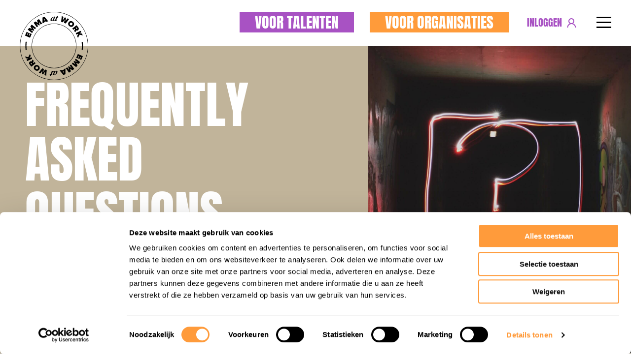

--- FILE ---
content_type: text/html; charset=UTF-8
request_url: https://www.emma-at-work.nl/faq/
body_size: 30163
content:
<!doctype html>
<html class="no-js" lang="nl" 
	  	  itemscope itemtype="https://schema.org/FAQPage"
	  	  >
  <head>
    <meta charset="utf-8">
    <meta http-equiv="x-ua-compatible" content="ie=edge">
    <meta name="viewport" content="width=device-width, initial-scale=1.0">

    <title>
      FAQ | Emma at Work - Emma at Work   </title>
   <link rel="preload" href="https://www.emma-at-work.nl/wp-content/themes/emmaatwork/scss/font/Anton-Regular.woff2" as="font" type="font/woff2" crossorigin>
    <link rel="preload" href="https://www.emma-at-work.nl/wp-content/themes/emmaatwork/scss/font/Inter-Regular.woff2" as="font" type="font/woff2" crossorigin>
    <link rel="preload" href="https://www.emma-at-work.nl/wp-content/themes/emmaatwork/scss/font/Inter-SemiBold.woff2" as="font" type="font/woff2" crossorigin>
    <link rel="preload" href="https://www.emma-at-work.nl/wp-content/themes/emmaatwork/scss/font/Inter-Bold.woff2" as="font" type="font/woff2" crossorigin>

    <meta name='robots' content='index, follow, max-image-preview:large, max-snippet:-1, max-video-preview:-1' />
	<style>img:is([sizes="auto" i], [sizes^="auto," i]) { contain-intrinsic-size: 3000px 1500px }</style>
	
	<!-- This site is optimized with the Yoast SEO plugin v26.7 - https://yoast.com/wordpress/plugins/seo/ -->
	<meta name="description" content="De meestgestelde vragen over werken met een beperking, inclusiviteit en over Emma at Work in het algemeen. Bekijk meer." />
	<link rel="canonical" href="https://www.emma-at-work.nl/faq/" />
	<meta property="og:locale" content="nl_NL" />
	<meta property="og:type" content="article" />
	<meta property="og:title" content="FAQ | Emma at Work" />
	<meta property="og:description" content="De meestgestelde vragen over werken met een beperking, inclusiviteit en over Emma at Work in het algemeen. Bekijk meer." />
	<meta property="og:url" content="https://www.emma-at-work.nl/faq/" />
	<meta property="og:site_name" content="Emma at Work" />
	<meta property="article:modified_time" content="2024-08-21T19:52:01+00:00" />
	<meta property="og:image" content="https://www.emma-at-work.nl/wp-content/uploads/2021/04/neon_vraagteken-1-e1618239367921.jpg" />
	<meta property="og:image:width" content="1768" />
	<meta property="og:image:height" content="1593" />
	<meta property="og:image:type" content="image/jpeg" />
	<meta name="twitter:card" content="summary_large_image" />
	<meta name="twitter:label1" content="Geschatte leestijd" />
	<meta name="twitter:data1" content="1 minuut" />
	<script type="application/ld+json" class="yoast-schema-graph">{"@context":"https://schema.org","@graph":[{"@type":"WebPage","@id":"https://www.emma-at-work.nl/faq/","url":"https://www.emma-at-work.nl/faq/","name":"FAQ | Emma at Work","isPartOf":{"@id":"https://www.emma-at-work.nl/#website"},"primaryImageOfPage":{"@id":"https://www.emma-at-work.nl/faq/#primaryimage"},"image":{"@id":"https://www.emma-at-work.nl/faq/#primaryimage"},"thumbnailUrl":"https://www.emma-at-work.nl/wp-content/uploads/2021/04/neon_vraagteken-1-e1618239367921.jpg","datePublished":"2021-04-05T09:05:40+00:00","dateModified":"2024-08-21T19:52:01+00:00","description":"De meestgestelde vragen over werken met een beperking, inclusiviteit en over Emma at Work in het algemeen. Bekijk meer.","breadcrumb":{"@id":"https://www.emma-at-work.nl/faq/#breadcrumb"},"inLanguage":"nl-NL","potentialAction":[{"@type":"ReadAction","target":["https://www.emma-at-work.nl/faq/"]}]},{"@type":"ImageObject","inLanguage":"nl-NL","@id":"https://www.emma-at-work.nl/faq/#primaryimage","url":"https://www.emma-at-work.nl/wp-content/uploads/2021/04/neon_vraagteken-1-e1618239367921.jpg","contentUrl":"https://www.emma-at-work.nl/wp-content/uploads/2021/04/neon_vraagteken-1-e1618239367921.jpg","width":1768,"height":1593},{"@type":"BreadcrumbList","@id":"https://www.emma-at-work.nl/faq/#breadcrumb","itemListElement":[{"@type":"ListItem","position":1,"name":"Home","item":"https://www.emma-at-work.nl/"},{"@type":"ListItem","position":2,"name":"FAQ"}]},{"@type":"WebSite","@id":"https://www.emma-at-work.nl/#website","url":"https://www.emma-at-work.nl/","name":"Emma at Work","description":"Begeleiding, coaching &amp; vacatures voor jongeren met een fysieke aandoening.","potentialAction":[{"@type":"SearchAction","target":{"@type":"EntryPoint","urlTemplate":"https://www.emma-at-work.nl/?s={search_term_string}"},"query-input":{"@type":"PropertyValueSpecification","valueRequired":true,"valueName":"search_term_string"}}],"inLanguage":"nl-NL"}]}</script>
	<!-- / Yoast SEO plugin. -->


<link rel='dns-prefetch' href='//cdnjs.cloudflare.com' />
<script type="text/javascript">
/* <![CDATA[ */
window._wpemojiSettings = {"baseUrl":"https:\/\/s.w.org\/images\/core\/emoji\/16.0.1\/72x72\/","ext":".png","svgUrl":"https:\/\/s.w.org\/images\/core\/emoji\/16.0.1\/svg\/","svgExt":".svg","source":{"concatemoji":"https:\/\/www.emma-at-work.nl\/wp-includes\/js\/wp-emoji-release.min.js?ver=6.8.3"}};
/*! This file is auto-generated */
!function(s,n){var o,i,e;function c(e){try{var t={supportTests:e,timestamp:(new Date).valueOf()};sessionStorage.setItem(o,JSON.stringify(t))}catch(e){}}function p(e,t,n){e.clearRect(0,0,e.canvas.width,e.canvas.height),e.fillText(t,0,0);var t=new Uint32Array(e.getImageData(0,0,e.canvas.width,e.canvas.height).data),a=(e.clearRect(0,0,e.canvas.width,e.canvas.height),e.fillText(n,0,0),new Uint32Array(e.getImageData(0,0,e.canvas.width,e.canvas.height).data));return t.every(function(e,t){return e===a[t]})}function u(e,t){e.clearRect(0,0,e.canvas.width,e.canvas.height),e.fillText(t,0,0);for(var n=e.getImageData(16,16,1,1),a=0;a<n.data.length;a++)if(0!==n.data[a])return!1;return!0}function f(e,t,n,a){switch(t){case"flag":return n(e,"\ud83c\udff3\ufe0f\u200d\u26a7\ufe0f","\ud83c\udff3\ufe0f\u200b\u26a7\ufe0f")?!1:!n(e,"\ud83c\udde8\ud83c\uddf6","\ud83c\udde8\u200b\ud83c\uddf6")&&!n(e,"\ud83c\udff4\udb40\udc67\udb40\udc62\udb40\udc65\udb40\udc6e\udb40\udc67\udb40\udc7f","\ud83c\udff4\u200b\udb40\udc67\u200b\udb40\udc62\u200b\udb40\udc65\u200b\udb40\udc6e\u200b\udb40\udc67\u200b\udb40\udc7f");case"emoji":return!a(e,"\ud83e\udedf")}return!1}function g(e,t,n,a){var r="undefined"!=typeof WorkerGlobalScope&&self instanceof WorkerGlobalScope?new OffscreenCanvas(300,150):s.createElement("canvas"),o=r.getContext("2d",{willReadFrequently:!0}),i=(o.textBaseline="top",o.font="600 32px Arial",{});return e.forEach(function(e){i[e]=t(o,e,n,a)}),i}function t(e){var t=s.createElement("script");t.src=e,t.defer=!0,s.head.appendChild(t)}"undefined"!=typeof Promise&&(o="wpEmojiSettingsSupports",i=["flag","emoji"],n.supports={everything:!0,everythingExceptFlag:!0},e=new Promise(function(e){s.addEventListener("DOMContentLoaded",e,{once:!0})}),new Promise(function(t){var n=function(){try{var e=JSON.parse(sessionStorage.getItem(o));if("object"==typeof e&&"number"==typeof e.timestamp&&(new Date).valueOf()<e.timestamp+604800&&"object"==typeof e.supportTests)return e.supportTests}catch(e){}return null}();if(!n){if("undefined"!=typeof Worker&&"undefined"!=typeof OffscreenCanvas&&"undefined"!=typeof URL&&URL.createObjectURL&&"undefined"!=typeof Blob)try{var e="postMessage("+g.toString()+"("+[JSON.stringify(i),f.toString(),p.toString(),u.toString()].join(",")+"));",a=new Blob([e],{type:"text/javascript"}),r=new Worker(URL.createObjectURL(a),{name:"wpTestEmojiSupports"});return void(r.onmessage=function(e){c(n=e.data),r.terminate(),t(n)})}catch(e){}c(n=g(i,f,p,u))}t(n)}).then(function(e){for(var t in e)n.supports[t]=e[t],n.supports.everything=n.supports.everything&&n.supports[t],"flag"!==t&&(n.supports.everythingExceptFlag=n.supports.everythingExceptFlag&&n.supports[t]);n.supports.everythingExceptFlag=n.supports.everythingExceptFlag&&!n.supports.flag,n.DOMReady=!1,n.readyCallback=function(){n.DOMReady=!0}}).then(function(){return e}).then(function(){var e;n.supports.everything||(n.readyCallback(),(e=n.source||{}).concatemoji?t(e.concatemoji):e.wpemoji&&e.twemoji&&(t(e.twemoji),t(e.wpemoji)))}))}((window,document),window._wpemojiSettings);
/* ]]> */
</script>
<style id='wp-emoji-styles-inline-css' type='text/css'>

	img.wp-smiley, img.emoji {
		display: inline !important;
		border: none !important;
		box-shadow: none !important;
		height: 1em !important;
		width: 1em !important;
		margin: 0 0.07em !important;
		vertical-align: -0.1em !important;
		background: none !important;
		padding: 0 !important;
	}
</style>
<link rel='stylesheet' id='wp-components-css' href='https://www.emma-at-work.nl/wp-includes/css/dist/components/style.min.css?ver=6.8.3' type='text/css' media='all' />
<link rel='stylesheet' id='godaddy-styles-css' href='https://www.emma-at-work.nl/wp-content/plugins/coblocks/includes/Dependencies/GoDaddy/Styles/build/latest.css?ver=2.0.2' type='text/css' media='all' />
<link rel='stylesheet' id='app-css-css' href='https://www.emma-at-work.nl/wp-content/themes/emmaatwork/scss/app.css?ver=6.8.3' type='text/css' media='all' />
<link rel='stylesheet' id='flickity-css-css' href='https://cdnjs.cloudflare.com/ajax/libs/flickity/3.0.0/flickity.min.css?ver=6.8.3' type='text/css' media='all' />
<link rel="https://api.w.org/" href="https://www.emma-at-work.nl/wp-json/" /><link rel="alternate" title="JSON" type="application/json" href="https://www.emma-at-work.nl/wp-json/wp/v2/pages/416" /><link rel="EditURI" type="application/rsd+xml" title="RSD" href="https://www.emma-at-work.nl/xmlrpc.php?rsd" />
<link rel='shortlink' href='https://www.emma-at-work.nl/?p=416' />
<link rel="alternate" title="oEmbed (JSON)" type="application/json+oembed" href="https://www.emma-at-work.nl/wp-json/oembed/1.0/embed?url=https%3A%2F%2Fwww.emma-at-work.nl%2Ffaq%2F" />
<link rel="alternate" title="oEmbed (XML)" type="text/xml+oembed" href="https://www.emma-at-work.nl/wp-json/oembed/1.0/embed?url=https%3A%2F%2Fwww.emma-at-work.nl%2Ffaq%2F&#038;format=xml" />
<link rel="icon" href="https://www.emma-at-work.nl/wp-content/uploads/2021/04/cropped-Favicon-eaw_2-32x32.png" sizes="32x32" />
<link rel="icon" href="https://www.emma-at-work.nl/wp-content/uploads/2021/04/cropped-Favicon-eaw_2-192x192.png" sizes="192x192" />
<link rel="apple-touch-icon" href="https://www.emma-at-work.nl/wp-content/uploads/2021/04/cropped-Favicon-eaw_2-180x180.png" />
<meta name="msapplication-TileImage" content="https://www.emma-at-work.nl/wp-content/uploads/2021/04/cropped-Favicon-eaw_2-270x270.png" />
		<style type="text/css" id="wp-custom-css">
			.slider-block .white.callout{
	min-height: 0;
}
.slider-block .white.callout p{
	color: black;
}
.gchoice{
	margin-bottom: .5rem;
}
.gfield-choice-input{
	margin-bottom: -2px
}
.gfield_checkbox label{
	font-weight: normal;
	font-size: 18px !important;
	text-transform: uppercase;
	    font-family: "Anton", Helvetica, Roboto, Arial, sans-serif;
	margin-right: 0;
	margin-left: .3rem;
	line-height: 1.5;

}
@media screen and (min-width: 40em) {
	.gfield_checkbox label{
			font-size: 20px !important;
		margin-left: 1rem;
	}
}
#gform_submit_button_8{
	background: #fff;
	color: #000;
}


.gallery-slide{
	max-width: 500px;
}

.square{
	aspect-ratio: 1;
	object-fit: cover;
}
.slider .slide .callout{
	min-height: 220px;
}

.gform_wrapper.gravity-theme .gfield_error .gfield_repeater_cell label, .gform_wrapper.gravity-theme .gfield_error label, .gform_wrapper.gravity-theme .gfield_error legend, .gform_wrapper.gravity-theme .gfield_validation_message, .gform_wrapper.gravity-theme .validation_message, .gform_wrapper.gravity-theme [aria-invalid=true]+label, .gform_wrapper.gravity-theme label+[aria-invalid=true]{
	color: #000 !important;
}
.gform_validation_errors{
	display: none !important;
}
.validation_message{
	border: 0 !important;
	background: #fff !important;
	margin-top: 1rem !important;
	margin-bottom: 1rem !important;
}
#gform_fields_8{
	grid-row-gap: 0 !important;
}

.regular.cover:not(.white) p{
	color: #000;
}
.responsive-embed.widescreen{
	margin-bottom: 0;
}
@media screen and (max-width: 40em) {
	.small-mobile{
		transform: translate(0, 5px);
		font-size: 18px !important;
		padding: 5px 10px 7px 10px !important;
	}
}





/* DONATION FORM EDITS */

.gform_required_legend{
	display: none;
}
@media screen and (max-width: 74em) {
	.donate-form .price, .donate-form .gform_wrapper.gravity-theme .gfield.gfield--width-full, .donate-form .gform_wrapper.gravity-theme .gfield.gfield--width-full.gfield_price{
	grid-column: 1/-1 !important;
	}
	#field_1_1 > .gfield_label{
		display: block !important;
		float: none !important;
	}
	.donate-form .price input[type=radio]:checked + label{
		margin-bottom: 10px;
	}
}


.schema-faq {
	display: none;
}

.donate-form.black.callout label{
	color: white !important;
}


.pink.callout{
	background: #DAB6F7;
}


.block.text-block h2, .image-text h2{
	font-size: 40px;
}
.block.text-block h3{
	font-size: 30px;
}
.block.text-block h4{
	font-size: 25px;
}
/* .block.text-block + .image-text h2{
	font-size: 40px;
} */
.block.text-block + .image-text .read-more{
	margin-top: 1rem;
}

.regular.cover:not(.white) p a{
	color: black;
	text-decoration: underline;
}
.wp-block-quote{
	text-align: center;
}
.wp-block-quote .block.text-block, [type=file]{
	margin-bottom: 0;
}

.gform_fileupload_rules{
	display: none !important;
}
[type=checkbox], [type=file], [type=radio], select{
	margin-bottom: 0;
}
.gchoice{
	display: flex;
align-items: center;

}
.gform_button{
	font-weight: normal;
}

.topbar .menu-icon{
	margin-top: 10px;
}		</style>
			  
	<!-- Google Tag Manager -->
	<script>(function(w,d,s,l,i){w[l]=w[l]||[];w[l].push({'gtm.start':
	new Date().getTime(),event:'gtm.js'});var f=d.getElementsByTagName(s)[0],
	j=d.createElement(s),dl=l!='dataLayer'?'&l='+l:'';j.async=true;j.src=
	'https://www.googletagmanager.com/gtm.js?id='+i+dl;f.parentNode.insertBefore(j,f);
	})(window,document,'script','dataLayer','GTM-PWW7NMR');</script>
	<!-- End Google Tag Manager -->
	  
  </head>

  <body class="wp-singular page-template-default page page-id-416 wp-theme-emmaatwork">

	<!-- Google Tag Manager (noscript) -->
	<noscript><iframe src="https://www.googletagmanager.com/ns.html?id=GTM-PWW7NMR"
	height="0" width="0" style="display:none;visibility:hidden"></iframe></noscript>
	<!-- End Google Tag Manager (noscript) -->
	  
   <div class="menu-overlay" id="menuOverlay" data-toggler=".open">
      <div class="grid-x">
         <div class="large-4 cell">
            <div class="menu-container">
            <div class="menu-over-submenu-container"><ul id="menu-over-submenu" class="vertical menu first-large"><li id="menu-item-5447" class="menu-item menu-item-type-post_type menu-item-object-page menu-item-5447"><a href="https://www.emma-at-work.nl/over-ons/">OVER ONS</a></li>
<li id="menu-item-5449" class="menu-item menu-item-type-post_type menu-item-object-page menu-item-5449"><a href="https://www.emma-at-work.nl/ambassadeurs/">Ambassadeurs</a></li>
<li id="menu-item-10921" class="menu-item menu-item-type-post_type menu-item-object-page menu-item-10921"><a href="https://www.emma-at-work.nl/organisaties/umc/">Samenwerking UMC&#8217;s</a></li>
<li id="menu-item-5450" class="menu-item menu-item-type-post_type menu-item-object-page menu-item-5450"><a href="https://www.emma-at-work.nl/steun-ons/">Steun Emma at Work</a></li>
<li id="menu-item-5451" class="menu-item menu-item-type-post_type menu-item-object-page current-menu-item page_item page-item-416 current_page_item menu-item-5451"><a href="https://www.emma-at-work.nl/faq/" aria-current="page">FAQ</a></li>
<li id="menu-item-8817" class="menu-item menu-item-type-custom menu-item-object-custom menu-item-8817"><a href="https://www.emma-at-work.nl/contact/">Contact</a></li>
</ul></div>            </div>
         </div>
         <div class="large-4 cell primary">
            <div class="menu-container">
               <a href="https://emma-at-work.mendixcloud.com/" class="small button hollow white show-for-large" target="_blank">Inschrijven</a>
            <div class="menu-talenten-container"><ul id="menu-talenten" class="vertical menu first-large"><li id="menu-item-76" class="menu-item menu-item-type-post_type menu-item-object-page menu-item-76"><a href="https://www.emma-at-work.nl/talenten/">Voor talenten</a></li>
<li id="menu-item-90" class="menu-item menu-item-type-post_type menu-item-object-page menu-item-90"><a href="https://www.emma-at-work.nl/talenten/trainingen/">Trainingen &amp; meer</a></li>
<li id="menu-item-8079" class="menu-item menu-item-type-post_type menu-item-object-page menu-item-8079"><a href="https://www.emma-at-work.nl/talenten/ontmoet-bedrijven/">Ontmoet bedrijven</a></li>
<li id="menu-item-89" class="menu-item menu-item-type-post_type menu-item-object-page menu-item-89"><a href="https://www.emma-at-work.nl/talenten/werken-met-aandoening/">Werken en vacatures</a></li>
<li id="menu-item-1564" class="menu-item menu-item-type-post_type menu-item-object-page menu-item-1564"><a href="https://www.emma-at-work.nl/ervaringen/">Ervaringen</a></li>
<li id="menu-item-10941" class="menu-item menu-item-type-custom menu-item-object-custom menu-item-10941"><a href="https://www.emma-at-work.nl/talenten/wetgeving-werkzoekenden-met-een-aandoening/">Wetgeving</a></li>
<li id="menu-item-8253" class="menu-item menu-item-type-post_type menu-item-object-page menu-item-8253"><a href="https://www.emma-at-work.nl/acceptthegap/">#acceptthegap</a></li>
<li id="menu-item-9667" class="menu-item menu-item-type-custom menu-item-object-custom menu-item-9667"><a href="https://www.emma-at-work.nl/talenten-contact/">Contact</a></li>
</ul></div>            </div>
         </div>
         <div class="large-4 cell secondary">
            <div class="menu-container">
            <div class="menu-organisaties-container"><ul id="menu-organisaties" class="vertical menu first-large"><li id="menu-item-91" class="menu-item menu-item-type-post_type menu-item-object-page menu-item-91"><a href="https://www.emma-at-work.nl/organisaties/">Voor organisaties</a></li>
<li id="menu-item-9080" class="menu-item menu-item-type-custom menu-item-object-custom menu-item-9080"><a href="https://www.emma-at-work.nl/organisaties/gap200/">Doe mee!</a></li>
<li id="menu-item-8499" class="menu-item menu-item-type-custom menu-item-object-custom menu-item-8499"><a href="https://www.emma-at-work.nl/workshop/">Workshops</a></li>
<li id="menu-item-1568" class="menu-item menu-item-type-post_type menu-item-object-page menu-item-1568"><a href="https://www.emma-at-work.nl/ervaringen/">Ervaringen</a></li>
<li id="menu-item-1566" class="menu-item menu-item-type-post_type menu-item-object-page menu-item-1566"><a href="https://www.emma-at-work.nl/organisaties/wetgeving/">Wetgeving</a></li>
<li id="menu-item-10806" class="menu-item menu-item-type-post_type menu-item-object-page menu-item-10806"><a href="https://www.emma-at-work.nl/gap200-leden/">Onze members</a></li>
</ul></div>            </div>
         </div>
      </div>
   </div>

   <div class="topbar" id="topBar" data-toggler=".open">
      <div class="fluid grid-container">
         <div class="grid-x grid-margin-x">

            <div class="auto cell">
               <a href="https://www.emma-at-work.nl"><svg width="180px" height="181px" viewBox="0 0 180 181" version="1.1" xmlns="http://www.w3.org/2000/svg" xmlns:xlink="http://www.w3.org/1999/xlink" class="logo">
    <defs>
        <polygon id="path-1" points="3.56436077e-05 0.0553144016 179.057954 0.0553144016 179.057954 179.11329 3.56436077e-05 179.11329"></polygon>
    </defs>
    <g id="☯️-Symbols" stroke="none" stroke-width="1" fill="none" fill-rule="evenodd">
        <g id="modules/nav" transform="translate(-16.000000, -24.000000)">
            <rect id="Rectangle" x="0" y="0" width="1440" height="113"></rect>
            <g id="Group-50" transform="translate(16.000000, 24.000000)">
                <g id="Group-3" transform="translate(0.000000, 0.099163)">
                    <mask id="mask-2" fill="white">
                        <use xlink:href="#path-1"></use>
                    </mask>
                    <g id="Clip-2"></g>
                    <path d="M139.135181,163.003221 C98.6518563,190.356115 43.4631129,179.673928 16.1100638,139.190449 C-11.2428303,98.7071242 -0.560488281,43.5183808 39.9228362,16.1654867 C80.4063157,-11.1875624 135.594904,-0.50506542 162.947798,39.9782591 C190.301002,80.4617386 179.618505,135.650172 139.135181,163.003221 M39.3909193,15.3780699 C-1.52655353,43.0244248 -12.3235529,98.8048928 15.322802,139.722366 C42.9690019,180.639993 98.7496249,191.436838 139.667098,163.790483 C180.584726,136.144128 191.381415,80.363815 163.735215,39.4461872 C136.08886,-1.47128561 80.3083922,-12.2682849 39.3909193,15.3780699" id="Fill-1" fill="#000000" mask="url(#mask-2)"></path>
                </g>
                <path d="M121.846099,137.514051 C95.4722853,155.333655 59.5180792,148.374421 41.698475,122.000608 C23.8787159,95.6267938 30.8381043,59.6725877 57.211918,41.8529835 C83.5855768,24.0332243 119.539783,30.9926127 137.359542,57.3664265 C155.179146,83.7400853 148.219913,119.694291 121.846099,137.514051 M56.6798461,41.0657216 C29.8718841,59.1786316 22.7979933,95.7245624 40.9112132,122.532679 C59.0239682,149.340332 95.5700539,156.414377 122.378171,138.301312 C149.185823,120.188402 156.259714,83.6421617 138.146804,56.8343546 C120.033894,30.0263926 83.4876533,22.9526567 56.6798461,41.0657216" id="Fill-4" fill="#000000"></path>
                <path d="M16.4536329,100.638681 C16.6809332,100.609242 16.8887109,100.527123 17.0665846,100.407043 C17.4994934,100.114512 17.7548383,99.5943703 17.6827902,99.0410714 C17.2725029,95.8914043 17.0684439,92.683014 17.076191,89.5046826 C17.0839382,86.3279006 17.3038013,83.1202851 17.7298926,79.9713927 C17.8354083,79.1915681 17.2887719,78.4735654 16.5084825,78.3678948 C15.7280381,78.262534 15.0105003,78.8094804 14.9049846,79.589305 C14.4623144,82.8619963 14.2337745,86.1958898 14.2257175,89.4977102 C14.2175056,92.8009251 14.4296216,96.1359032 14.8560228,99.4093692 C14.9578199,100.189969 15.6728786,100.740324 16.4536329,100.638681" id="Fill-6" fill="#000000"></path>
                <path d="M163.192995,78.7734408 C162.4141,78.8735335 161.86235,79.5901416 161.964147,80.3708959 C162.374279,83.5185488 162.578493,86.7270939 162.570901,89.9066649 C162.562999,93.0846865 162.343136,96.292147 161.917045,99.4396449 C161.811374,100.219779 162.358475,100.937627 163.1383,101.043453 C163.499625,101.09226 163.847316,101.001153 164.127142,100.812279 C164.452056,100.592726 164.685244,100.240852 164.742108,99.8220425 C165.184623,96.5504358 165.413163,93.2165423 165.421375,89.9136373 C165.429122,86.6085631 165.217006,83.2740498 164.79045,80.0022882 C164.689117,79.2218438 163.973594,78.6714887 163.192995,78.7734408" id="Fill-8" fill="#000000"></path>
                <polygon id="Fill-10" fill="#000000" points="30.8335335 58.1923619 27.3798696 56.6974786 24.798221 62.6630671 23.3657794 62.0431429 25.8879302 56.2151432 22.4344212 54.7204148 19.9124254 60.5484145 18.6169528 59.9878333 21.1986014 54.0227096 17.7452474 52.5279813 13.4480776 62.4569938 26.5365186 68.1213745"></polygon>
                <polygon id="Fill-12" fill="#000000" points="34.5197038 52.3233954 27.7544581 47.0567517 36.4766251 49.8096115 37.6586799 48.2914869 32.8505104 40.5109043 39.6156012 45.777703 42.2686782 42.3695921 31.0159935 33.6094643 27.3516081 38.3164564 31.213545 44.4930763 24.2783276 42.2642313 20.6140971 46.9710686 31.8667817 55.7313514"></polygon>
                <polygon id="Fill-14" fill="#000000" points="47.8142491 37.9880562 42.8846048 30.9724238 50.4209984 36.1564833 51.995522 35.0500403 49.672627 26.2028349 54.6024263 33.2181575 58.1360404 30.7350522 49.9368037 19.0657277 45.0556563 22.4955305 46.9425437 29.5322351 40.9617709 25.3723442 36.0807785 28.801992 44.2801701 40.4713165"></polygon>
                <path d="M63.3540168,18.0609578 L66.2457049,21.903217 L63.5915433,22.8638593 L63.3540168,18.0609578 Z M63.7869256,26.7952103 L68.6119838,25.0490106 L69.6621827,26.4425616 L74.266758,24.7761572 L64.4666574,13.1557945 L59.3600691,15.0039462 L59.2672586,30.2047156 L63.871679,28.5383112 L63.7869256,26.7952103 Z" id="Fill-16" fill="#000000"></path>
                <path d="M83.0931237,21.703233 C83.0291325,20.1889819 85.1684209,14.4494542 87.6228619,14.3462626 C88.5365566,14.3079919 88.5935754,15.0377701 88.5966742,15.1161709 C88.624254,15.7687879 88.0768428,17.6748881 87.2057572,19.3595757 C86.3357562,21.0701387 85.1736889,22.661861 83.9725762,22.7123722 C83.5546968,22.7301906 83.1194639,22.3298197 83.0931237,21.703233 M82.5215415,24.2906145 C83.6180682,24.2445966 84.7976439,23.67162 85.7773441,22.7150062 C86.4057901,22.1135202 86.6014822,21.7915501 87.4149293,20.6062415 L87.469469,20.6562879 C87.4511858,20.8398945 87.4019141,20.9209293 87.2781152,21.7106702 C87.2153636,22.0794329 87.2048275,22.4457165 87.2133494,22.6550436 C87.2629309,23.8296611 88.0044848,24.0603702 88.3964888,24.0436365 C89.9369251,23.9790255 91.4552047,22.1364517 92.3451933,20.2946525 C91.9017485,20.3129357 91.8495329,20.3151049 91.5368593,20.3547701 C91.3891993,20.5702949 90.5497219,21.7560683 90.4488545,21.8388075 C90.3225765,21.9486616 89.9702377,22.2772942 89.6828198,22.2895347 C89.5522034,22.2951126 89.4161641,22.1700741 89.4085719,21.9872422 C89.3933875,21.6217333 89.5584011,21.1962618 89.5804029,21.0904362 C89.6770869,20.9035758 90.624869,17.9341066 90.8107997,17.377089 L92.249439,13.0272388 C92.3603777,12.5517209 92.2557916,12.5560593 90.5585537,12.6273327 C89.7227949,12.6625046 89.6750726,12.7692599 89.3241283,13.7515941 C89.0043274,13.6079626 88.6549325,13.3874797 87.8194836,13.4224966 C84.1639299,13.5761994 80.0579589,18.5610031 80.2046893,22.0600651 C80.2627927,23.4438548 81.2947084,24.3420553 82.5215415,24.2906145" id="Fill-18" fill="#000000"></path>
                <path d="M95.5059078,14.8022423 C95.089113,15.6844838 93.0382967,20.0193046 92.5866399,21.0033431 C92.0719216,22.1128849 91.9103168,22.4661534 91.8723559,22.9088235 C91.7784609,24.0022514 92.7113685,24.134882 93.0756378,24.1661803 C95.314864,24.3583088 97.2389375,22.7140611 98.2748817,20.7311095 C97.9646872,20.6782742 97.8345357,20.6671183 97.3921754,20.6288476 C96.1648774,22.700736 95.2380126,22.8043924 95.0819857,22.7912223 C94.9518341,22.7800665 94.8091323,22.6102497 94.8201332,22.4800982 C94.8379516,22.2718557 95.4377332,21.0908855 95.7583088,20.410224 L98.2652753,15.0393041 L100.269609,15.211445 L100.786961,14.0758728 L98.8105172,13.8797159 C99.0351836,13.4009442 100.05207,11.3372676 100.071903,11.1031498 C100.112342,10.6342944 99.5917363,10.589671 98.9143286,10.5318776 C97.8210557,10.4379825 97.6059958,10.4982551 97.3621166,10.8966117 C97.1202517,11.2694029 96.2454474,13.213464 96.0249645,13.64033 L93.9420752,13.4616815 L93.4250327,14.5974086 L95.5059078,14.8022423 Z" id="Fill-20" fill="#000000"></path>
                <polygon id="Fill-22" fill="#000000" points="112.360578 27.7409936 117.099643 20.9407309 115.768999 29.1218394 119.970104 30.8238806 129.110305 19.1396816 124.612021 17.3170953 119.651543 24.7202385 120.925633 15.8242263 117.913865 14.6035908 112.636685 21.8779769 114.207955 13.1023549 109.729348 11.2879805 108.159472 26.0389524"></polygon>
                <path d="M136.46303,29.1528743 C138.097207,30.4302187 138.18351,32.5064455 136.958691,34.0724474 C135.733717,35.639069 133.69824,36.0557088 132.064528,34.7780546 C130.430352,33.5007103 130.344204,31.4246384 131.569023,29.8580168 C132.793842,28.2920149 134.829319,27.8752201 136.46303,29.1528743 M128.116134,27.1583021 C125.416264,30.6110363 126.250164,35.0633034 129.719941,37.7763431 C133.189564,40.4892278 137.711555,40.2252061 140.41127,36.7724719 C143.111295,33.3198926 142.27693,28.8679354 138.807617,26.1545859 C135.337839,23.4417011 130.816158,23.7057228 128.116134,27.1583021" id="Fill-24" fill="#000000"></path>
                <path d="M148.292364,40.9383126 L149.915694,43.0074121 C150.364717,43.5793041 150.517335,44.3292249 149.911976,44.8039681 C149.289263,45.2926561 148.597755,44.965263 148.149352,44.3929061 L146.526331,42.3236517 L148.292364,40.9383126 Z M140.03208,47.4173799 L143.565229,44.6459269 L144.528505,45.8743095 L142.209484,50.1933261 L145.244339,54.0625453 L147.61852,48.912883 C148.755022,49.4612238 150.66515,49.7839686 152.600225,48.2659989 C154.703102,46.6166381 155.344718,43.8309304 153.285999,41.2065177 L148.588304,35.2170681 L137.366452,44.0190304 L140.03208,47.4173799 Z" id="Fill-26" fill="#000000"></path>
                <polygon id="Fill-28" fill="#000000" points="159.312929 50.0141664 146.413828 56.0917781 148.254542 59.9978736 151.83216 58.3124112 153.136155 58.5724044 149.958443 63.6143818 152.200148 68.3717302 156.70742 60.0327356 164.998227 62.0818475 162.747845 57.3048214 156.318669 56.1988433 161.153179 53.9205717"></polygon>
                <polygon id="Fill-30" fill="#000000" points="147.661392 120.872426 151.11955 122.355844 153.682295 116.382198 155.116596 116.997629 152.612883 122.833996 156.071351 124.317103 158.575218 118.481357 159.87224 119.037909 157.309494 125.011555 160.767652 126.494972 165.033368 116.55186 151.926644 110.929624"></polygon>
                <polygon id="Fill-32" fill="#000000" points="143.993164 126.748133 150.774989 131.99293 142.044455 129.268114 140.867203 130.790267 145.700164 138.554581 138.918184 133.309939 136.276728 136.726262 147.556837 145.450598 151.206503 140.73152 147.324579 134.567761 154.266459 136.774294 157.915815 132.055836 146.635395 123.33181"></polygon>
                <polygon id="Fill-34" fill="#000000" points="130.752105 141.117513 135.704371 148.114707 128.152793 142.957917 126.582143 144.069473 128.934477 152.906143 123.982211 145.908948 120.457429 148.403519 128.694471 160.04201 133.562603 156.596403 131.652475 149.568066 137.645488 153.70673 142.513465 150.261433 134.276888 138.622787"></polygon>
                <path d="M115.250314,161.102652 L112.347935,157.268295 L114.999152,156.300216 L115.250314,161.102652 Z M114.793389,152.369485 L109.972669,154.129319 L108.918752,152.738402 L104.319134,154.417512 L114.151153,166.01076 L119.252938,164.148198 L119.30283,148.947429 L114.703522,150.626694 L114.793389,152.369485 Z" id="Fill-36" fill="#000000"></path>
                <path d="M95.4975874,157.518403 C95.5656071,159.032344 93.4432074,164.77745 90.9895412,164.887614 C90.0760013,164.928519 90.0171233,164.19905 90.0135596,164.12065 C89.9839656,163.467568 90.5262637,161.560383 91.3922362,159.873371 C92.2572791,158.161104 93.4150079,156.565973 94.6156558,156.511743 C95.0333803,156.49315 95.4696978,156.892126 95.4975874,157.518403 M96.0615774,154.929937 C94.9653606,154.979054 93.788109,155.554974 92.8108879,156.514377 C92.1838364,157.117722 91.9893838,157.440622 91.1795004,158.62779 L91.1249607,158.577899 C91.1427791,158.393982 91.1915859,158.313412 91.3132156,157.523361 C91.3748827,157.154134 91.384644,156.78754 91.3753475,156.578988 C91.3225122,155.404061 90.5797188,155.175676 90.1883345,155.193649 C88.648208,155.262133 87.1356613,157.108891 86.2504759,158.953479 C86.6943856,158.933646 86.7466012,158.931322 87.0585,158.890727 C87.2060051,158.675357 88.0420738,157.487105 88.1427863,157.404056 C88.2687543,157.293737 88.6200085,156.963865 88.9069617,156.95085 C89.0378879,156.945427 89.1739273,157.06969 89.1822942,157.252677 C89.198873,157.618341 89.0346341,158.043967 89.0132521,158.149483 C88.9171879,158.337118 87.9777727,161.308447 87.7935463,161.865929 L86.3673024,166.219343 C86.2579132,166.695326 86.3624992,166.690678 88.0589625,166.614446 C88.8942564,166.577105 88.9419786,166.470195 89.2899791,165.486621 C89.6103997,165.629633 89.9602594,165.849031 90.7957083,165.811845 C94.4500225,165.647606 98.5415839,160.651182 98.3846273,157.153514 C98.3223405,155.769879 97.2885655,154.874778 96.0615774,154.929937" id="Fill-38" fill="#000000"></path>
                <path d="M83.1161946,164.456611 C83.5303554,163.573285 85.5684664,159.231802 86.0171793,158.246059 C86.5287988,157.134813 86.6894739,156.781234 86.7260403,156.338254 C86.8165266,155.244361 85.8833092,155.11452 85.5187299,155.084306 C83.2790389,154.89853 81.3589939,156.548666 80.3292474,158.535181 C80.6395968,158.586932 80.7695934,158.597778 81.2124185,158.634499 C82.4336738,156.559512 83.3600738,156.452756 83.5162556,156.465307 C83.6465621,156.476308 83.7898837,156.645505 83.7791927,156.775966 C83.7618392,156.984209 83.1654662,158.167038 82.8467499,158.848939 L80.3555876,164.227606 L78.3500145,164.061353 L77.8363807,165.199094 L79.8134445,165.389209 C79.5901726,165.8686 78.5799488,167.935376 78.5602712,168.169338 C78.5215356,168.638349 79.0422967,168.681423 79.7195495,168.737822 C80.8134421,168.828618 81.0280372,168.767416 81.2711417,168.368129 C81.511922,167.994873 82.3813033,166.047868 82.6000818,165.620073 L84.683436,165.792523 L85.1975345,164.655092 L83.1161946,164.456611 Z" id="Fill-40" fill="#000000"></path>
                <polygon id="Fill-42" fill="#000000" points="66.2153053 151.562499 61.4954529 158.373297 62.8040956 150.190794 58.5995813 148.500529 49.4926926 160.20549 53.9946961 162.015681 58.9341017 154.601847 57.6835624 163.498789 60.6981198 164.710747 65.9545374 157.424431 64.4068187 166.201757 68.8889896 168.004046 70.4196646 153.252919"></polygon>
                <path d="M42.1111948,150.221736 C40.4740745,148.949195 40.3815739,146.873898 41.6017445,145.304178 C42.8219152,143.734457 44.8559977,143.311929 46.493273,144.584471 C48.1303934,145.856857 48.2230489,147.932774 47.0028782,149.502339 C45.7828625,151.07206 43.7484701,151.494742 42.1111948,150.221736 M50.4628948,152.191828 C53.1525382,148.731656 52.3051587,144.282643 48.8285634,141.579984 C45.3515032,138.877326 40.8309066,139.154363 38.1415731,142.614224 C35.4519297,146.074396 36.2989992,150.523719 39.7759045,153.226377 C43.2529646,155.928881 47.7732514,155.651999 50.4628948,152.191828" id="Fill-44" fill="#000000"></path>
                <path d="M30.2518181,138.474259 L28.6233745,136.409653 C28.1732671,135.839155 28.0181699,135.090009 28.6222899,134.613562 C29.2436086,134.123789 29.9358908,134.449013 30.3858432,135.01951 L32.0142868,137.083962 L30.2518181,138.474259 Z M38.493664,131.97381 L34.9687266,134.754094 L34.0021965,133.528501 L36.3089775,129.203906 L33.2637415,125.343364 L30.9042801,130.498759 C29.7662289,129.953517 27.8551706,129.636505 25.9248994,131.159123 C23.8268257,132.814217 23.1932666,135.601164 25.2584926,138.219379 L29.9721473,144.195503 L41.168123,135.364257 L38.493664,131.97381 Z" id="Fill-46" fill="#000000"></path>
                <polygon id="Fill-48" fill="#000000" points="30.2304206 119.413939 26.6572962 121.111022 25.3522172 120.855212 28.5150544 115.802234 26.2580099 111.050928 21.775839 119.405572 13.4766645 117.382335 15.7423857 122.153009 22.1765197 123.239309 17.3478979 125.532765 19.2010078 129.434212 32.0835305 123.315386"></polygon>
            </g>
        </g>
    </g>
</svg></a>
            </div>
            <div class="shrink cell">
                        </div>
            <div class="shrink cell show-for-large">
               <a href="https://www.emma-at-work.nl/talenten/" class="small button">Voor talenten</a>
            </div>
            <div class="shrink cell show-for-large">
               <a href="https://www.emma-at-work.nl/organisaties/" class="small  secondary button">Voor organisaties</a>
            </div>
            <div class="shrink cell show-for-large">
               <a href="https://emma-at-work.mendixcloud.com/" class="login" target="_blank">Inloggen <i class="icon-inloggen"></i></a>
            </div>
            <div class="shrink cell">
               <button class="menu-icon" data-toggle="menuOverlay topBar">
                  <span></span>
                  <span></span>
                  <span></span>
               </button>
            </div>

         </div>
      </div>
   </div>




<style>
            .regular.cover:not(.white), .color-background, .block.background:not(.faq):not(.black), .ervaringen-slider .slide .callout:not(.white):hover, .slider .slide .callout:after{
            background: #C1B49A !important;
        }
        p a{
            color: #C1B49A;
        }
                .color-background.slider-block .team-card{
            background: none !important;
        }
        .color-background:not(.slider-block), .background.block:not(.neutral):not(.slider-block) h3, .color-background .text.button, .background.block p{
            color: #fff;
        }
        .slider-block.color-background.block.background{
            background: #DDD6C8 !important;
        }
        .background.block:not(.slider-block):not(.faq) .black.hollow.button{
            color: #fff;
            border-color: #fff;
        }
        
    
</style>


    
        <div class=" regular  cover">
            <div class="grid-x align-middle">
                <div class="large-7 cell">
                    <div class="inner">
                        
                                                    <h1>frequently asked questions</h1>
                        
                                            
                                                    <div class="lead"><p>Vragen? De meeste antwoorden vind je hieronder. Staat jouw vraag er niet bij? Neem dan contact met ons op.</p>
</div>
                        						
						
						
                     							

                                                                                        
                                                                    <a class="small white hollow button" href="http://www.emma-at-work.nl/contact/" target="_self">Contact </a><br />
                                                        
                                                                            
                    </div>
                </div>
                                    <div class="large-5 cell cover align-self-stretch" style="background: url(https://www.emma-at-work.nl/wp-content/uploads/2021/04/neon_vraagteken-1-e1618239367921.jpg) no-repeat center center / cover">
                        <div class="image-container">
                        </div>
                    </div>
                            </div>
        </div>

    

    


 

    <div class="faq neutral background block" id=""
	 	 >
    <div class="grid-container">
        <div class="grid-x grid-margin-x align-center">
            <div class="large-10 cell">
            <h2 class="h3">Meestgestelde vragen</h2>

            
                                    <ul class="accordion" data-accordion data-allow-all-closed="true">
                                            <li class="accordion-item" data-accordion-item itemscope itemprop="mainEntity" itemtype="https://schema.org/Question">
							<a href="#" class="accordion-title"><div itemprop="name">Ik heb een probleem met inschrijven, wat nu?</div></a>
                            <div class="accordion-content" data-tab-content itemscope itemprop="acceptedAnswer" itemtype="https://schema.org/Answer">
								<div itemprop="text">
                                <span data-sheets-root="1">Wij helpen je graag als er een probleem is. Bel ons op <a href="tel:0031205664773">020-5664773</a> of mail naar <a href="mailto:info@emma-at-work.nl">info@emma-at-work.nl</a>.</span>            
								</div>
                            </div>
                        </li>
                                            <li class="accordion-item" data-accordion-item itemscope itemprop="mainEntity" itemtype="https://schema.org/Question">
							<a href="#" class="accordion-title"><div itemprop="name">Wanneer kan ik mij aanmelden bij Emma at Work?</div></a>
                            <div class="accordion-content" data-tab-content itemscope itemprop="acceptedAnswer" itemtype="https://schema.org/Answer">
								<div itemprop="text">
                                <span data-sheets-root="1">Wat leuk dat jij overweegt om je aan te melden bij ons! Dat kan wanneer jij een chronische ziekte of <a href="https://www.emma-at-work.nl/ervaringen/werken-met-een-fysieke-beperking/">fysieke beperking</a> hebt, tussen de 15 en 39 jaar oud bent en graag wilt werken en/of een training wilt volgen! <a href="https://www.emma-at-work.nl/jongeren/">Meld je hier aan. </a></span>            
								</div>
                            </div>
                        </li>
                                            <li class="accordion-item" data-accordion-item itemscope itemprop="mainEntity" itemtype="https://schema.org/Question">
							<a href="#" class="accordion-title"><div itemprop="name">Ik heb me aangemeld, en dan?</div></a>
                            <div class="accordion-content" data-tab-content itemscope itemprop="acceptedAnswer" itemtype="https://schema.org/Answer">
								<div itemprop="text">
                                <span data-sheets-root="1">Wat leuk dat jij je hebt aangemeld! Welkom bij onze community! Binnen een week wordt er contact met jouw opgenomen door één van onze consultants. Zij plant een online kennismakingsafspraak in, waarin jullie elkaar leren kennen en waarin jij aan kan geven wat jouw wensen en behoeften zijn. Onze consultant vertelt jou ook over onze GAP Track (ontwikkelprogramma) en kijkt welke trainingen en/of <a href="https://www.emma-at-work.nl/vacatures/">vacatures</a> bij jou passen.</span>            
								</div>
                            </div>
                        </li>
                                            <li class="accordion-item" data-accordion-item itemscope itemprop="mainEntity" itemtype="https://schema.org/Question">
							<a href="#" class="accordion-title"><div itemprop="name">Een hele dag online trainingen volgen is voor mij te zwaar. Kan ik ook een halve dag meedoen?</div></a>
                            <div class="accordion-content" data-tab-content itemscope itemprop="acceptedAnswer" itemtype="https://schema.org/Answer">
								<div itemprop="text">
                                <span data-sheets-root="1">Jazeker, dat snappen wij! In overleg met jouw consultant kun jij de <a href="https://www.emma-at-work.nl/jongeren/gap-track/">trainingen</a> over meerdere dagen of keren verspreiden.</span>            
								</div>
                            </div>
                        </li>
                                            <li class="accordion-item" data-accordion-item itemscope itemprop="mainEntity" itemtype="https://schema.org/Question">
							<a href="#" class="accordion-title"><div itemprop="name">Hebben jullie ook nog iets anders dan trainingen?</div></a>
                            <div class="accordion-content" data-tab-content itemscope itemprop="acceptedAnswer" itemtype="https://schema.org/Answer">
								<div itemprop="text">
                                Ja! Naast onze trainingen, bieden wij ook nog verschillende programma’s voor <a href="https://www.emma-at-work.nl/jongeren/">jonge talenten met een fysieke aandoening</a> aan waarin jij kennis maakt met het bedrijfsleven om jou zo goed mogelijk voor te bereiden op een passende baan. Wij hebben 3 varianten: het Mentor Program, het Interview Program en Emma Meets. <a href="https://www.emma-at-work.nl/talenten/ontmoet-bedrijven/">Bekijk de programma&#8217;s.</a>            
								</div>
                            </div>
                        </li>
                                            <li class="accordion-item" data-accordion-item itemscope itemprop="mainEntity" itemtype="https://schema.org/Question">
							<a href="#" class="accordion-title"><div itemprop="name">Kan ik me ook inschrijven als ik alleen een baan zoek?</div></a>
                            <div class="accordion-content" data-tab-content itemscope itemprop="acceptedAnswer" itemtype="https://schema.org/Answer">
								<div itemprop="text">
                                <span data-sheets-root="1">Ja, hoor! In jouw intakegesprek met jouw consultant kun jij heel gericht aangeven wat jij zoekt. Het begeleidingstraject wordt dan ook wat minder intensief. <a href="https://www.emma-at-work.nl/jongeren/">Schrijf je hier in. </a></span>            
								</div>
                            </div>
                        </li>
                                            <li class="accordion-item" data-accordion-item itemscope itemprop="mainEntity" itemtype="https://schema.org/Question">
							<a href="#" class="accordion-title"><div itemprop="name">Kan ik ook bij jullie terecht voor een stage?</div></a>
                            <div class="accordion-content" data-tab-content itemscope itemprop="acceptedAnswer" itemtype="https://schema.org/Answer">
								<div itemprop="text">
                                <span data-sheets-root="1">Emma at Work is geen officieel stage-bemiddelingsbureau. Af en toe hebben partners van ons wel stageplaatsen beschikbaar, deze worden dan net zoals de <a href="https://www.emma-at-work.nl/vacatures/">reguliere vacatures</a> gedeeld in de Portal door onze consultants.</span>            
								</div>
                            </div>
                        </li>
                                            <li class="accordion-item" data-accordion-item itemscope itemprop="mainEntity" itemtype="https://schema.org/Question">
							<a href="#" class="accordion-title"><div itemprop="name">Ik wil member worden van Emma at Work, hoe werkt dit?</div></a>
                            <div class="accordion-content" data-tab-content itemscope itemprop="acceptedAnswer" itemtype="https://schema.org/Answer">
								<div itemprop="text">
                                Alle informatie over het membership vind je <a href="http://www.emma-at-work.nl/organisaties/gap200/">hier</a>. Een membership is maatwerk, daarom begint het altijd met een persoonlijk gesprek met een van onze relatiemanagers. Laat je gegevens achter via dit <a href="https://www.emma-at-work.nl/organisaties/word-member">formulier</a> of neem zelf <a href="http://www.emma-at-work.nl/contact/">contact</a> op, dan plannen we snel een afspraak.            
								</div>
                            </div>
                        </li>
                                            <li class="accordion-item" data-accordion-item itemscope itemprop="mainEntity" itemtype="https://schema.org/Question">
							<a href="#" class="accordion-title"><div itemprop="name">Welke bedrijven zijn er al member bij Emma at Work?</div></a>
                            <div class="accordion-content" data-tab-content itemscope itemprop="acceptedAnswer" itemtype="https://schema.org/Answer">
								<div itemprop="text">
                                Eind 2020 zijn we gestart met de GAP200, het doel: 200 members die onze missie ondersteunen. Hier zijn we nog niet, maar de teller loopt snel op! Op deze <a href="https://www.emma-at-work.nl/gap200-leden/">pagina</a> vind je alle  members.            
								</div>
                            </div>
                        </li>
                                            <li class="accordion-item" data-accordion-item itemscope itemprop="mainEntity" itemtype="https://schema.org/Question">
							<a href="#" class="accordion-title"><div itemprop="name">Waarom heeft Emma at Work een maximum leeftijd van 39 jaar?</div></a>
                            <div class="accordion-content" data-tab-content itemscope itemprop="acceptedAnswer" itemtype="https://schema.org/Answer">
								<div itemprop="text">
                                <span data-sheets-root="1">Vanuit de achtergrond dat Emma at Work is opstart in het <a href="https://www.emmakids.nl/web/home.htm" target="_blank" rel="noopener">Emma Kinderziekenhuis</a>, richten wij ons op jongeren vanaf 15 jaar en (jong)volwassenen t/m 39 jaar met een chronische ziekte of <a href="https://www.emma-at-work.nl/ervaringen/leven-met-een-fysieke-beperking/">fysieke aandoening.</a> Wij begeleiden hen bij hun ontwikkeling en het vinden van passend werk, zodat zij hun plek op de arbeidsmarkt kunnen veroveren. Vanaf 39 jaar hebben de meeste volwassenen andere behoeften, daarom verwijzen wij hen altijd door naar andere partijen die hen beter kunnen helpen. Een goed voorbeeld hiervan is <a href="https://onbeperktaandeslag.nl/" target="_blank" rel="noopener">Onbeperkt aan de slag</a></span>            
								</div>
                            </div>
                        </li>
                                            <li class="accordion-item" data-accordion-item itemscope itemprop="mainEntity" itemtype="https://schema.org/Question">
							<a href="#" class="accordion-title"><div itemprop="name">Wat kost het traject of trainingen bij Emma at Work?</div></a>
                            <div class="accordion-content" data-tab-content itemscope itemprop="acceptedAnswer" itemtype="https://schema.org/Answer">
								<div itemprop="text">
                                Niets! Fijn he? Al onze diensten zijn gratis, een positieve houding vinden onze collega&#8217;s wel altijd leuk 🙂            
								</div>
                            </div>
                        </li>
                                        </ul>
                   

            
            </div>
        </div>
        </ul>

        <div class="text-center">
               
        </div>

    </div>
</div>

<div class="faq  block" id=""
	 	 >
    <div class="grid-container">
        <div class="grid-x grid-margin-x align-center">
            <div class="large-10 cell">
            <h2 class="h3">Algemeen</h2>

            
                                    <ul class="accordion" data-accordion data-allow-all-closed="true">
                                            <li class="accordion-item" data-accordion-item itemscope itemprop="mainEntity" itemtype="https://schema.org/Question">
							<a href="#" class="accordion-title"><div itemprop="name">Hoe is Emma at Work ooit begonnen?</div></a>
                            <div class="accordion-content" data-tab-content itemscope itemprop="acceptedAnswer" itemtype="https://schema.org/Answer">
								<div itemprop="text">
                                Emma at Work is in 2006 opgestart vanuit een project in het Emma Kinderziekenhuis (EKZ) -Amsterdam UMC. Na een jaar werden we een zelfstandige stichting en we zijn uitgegroeid tot een non-profit organisatie die zich inzet voor een groter verhaal: close the gap! onze missie is om de kloof tussen jongeren en de arbeidsmarkt te dichten. Met een team van 15 man werken we elke dag aan een samenleving waar iedereen mee kan doen. Doet u ook mee?            
								</div>
                            </div>
                        </li>
                                            <li class="accordion-item" data-accordion-item itemscope itemprop="mainEntity" itemtype="https://schema.org/Question">
							<a href="#" class="accordion-title"><div itemprop="name">Hoeveel jongeren heeft Emma at Work al begeleid?</div></a>
                            <div class="accordion-content" data-tab-content itemscope itemprop="acceptedAnswer" itemtype="https://schema.org/Answer">
								<div itemprop="text">
                                Emma at Work heeft al ruim 2500 jongeren ondersteund in hun ontwikkeling of bij het vinden van werk. Met de introductie van (online) ontwikkelingsprogramma de GAP Track en ons online platform, kunnen we vanaf 2020 nog meer jongeren per jaar ondersteunen.            
								</div>
                            </div>
                        </li>
                                            <li class="accordion-item" data-accordion-item itemscope itemprop="mainEntity" itemtype="https://schema.org/Question">
							<a href="#" class="accordion-title"><div itemprop="name">Ik heb me aangemeld, en dan?</div></a>
                            <div class="accordion-content" data-tab-content itemscope itemprop="acceptedAnswer" itemtype="https://schema.org/Answer">
								<div itemprop="text">
                                <span data-sheets-root="1">Wat leuk dat jij je hebt aangemeld! Welkom bij onze community! Binnen een week wordt er contact met jouw opgenomen door één van onze consultants. Zij plant een online kennismakingsafspraak in, waarin jullie elkaar leren kennen en waarin jij aan kan geven wat jouw wensen en behoeften zijn. Onze consultant vertelt jou ook over onze GAP Track (ontwikkelprogramma) en kijkt welke trainingen en/of <a href="https://www.emma-at-work.nl/vacatures/">vacatures</a> bij jou passen.</span>            
								</div>
                            </div>
                        </li>
                                            <li class="accordion-item" data-accordion-item itemscope itemprop="mainEntity" itemtype="https://schema.org/Question">
							<a href="#" class="accordion-title"><div itemprop="name">Ik wil member worden van Emma at Work, hoe werkt dit?</div></a>
                            <div class="accordion-content" data-tab-content itemscope itemprop="acceptedAnswer" itemtype="https://schema.org/Answer">
								<div itemprop="text">
                                Alle informatie over het membership vind je <a href="http://www.emma-at-work.nl/organisaties/gap200/">hier</a>. Een membership is maatwerk, daarom begint het altijd met een persoonlijk gesprek met een van onze relatiemanagers. Laat je gegevens achter via dit <a href="https://www.emma-at-work.nl/organisaties/word-member">formulier</a> of neem zelf <a href="http://www.emma-at-work.nl/contact/">contact</a> op, dan plannen we snel een afspraak.            
								</div>
                            </div>
                        </li>
                                        </ul>
                   

            
            </div>
        </div>
        </ul>

        <div class="text-center">
               
        </div>

    </div>
</div>

<div class="faq  block" id=""
	 	 >
    <div class="grid-container">
        <div class="grid-x grid-margin-x align-center">
            <div class="large-10 cell">
            <h2 class="h3">Jongeren</h2>

                            
                <ul class="accordion" data-accordion data-allow-all-closed="true">
                                

                        <li class="accordion-item" data-accordion-item itemscope itemprop="mainEntity" itemtype="https://schema.org/Question">
                            <a href="#" class="accordion-title"><div itemprop="name">Het lijkt me spannend om gekoppeld te worden aan een oud-kandidaat, wat nu?</div></a>
                            <div class="accordion-content" data-tab-content itemscope itemprop="acceptedAnswer" itemtype="https://schema.org/Answer">
								<div itemprop="text">
                                <p>Snappen we, maar dit komt goed! Het is een laagdrempelige koppeling, waarbij je ervaringen hoort van een oud-deelnemer. Zij zijn vaak een paar jaar ouder en snappen hoe het is om ziek te zijn. We kunnen zelfs kijken of er iemand is die jouw specifieke aandoening/beperking kent. Ook al heb jij een black-out en weet jij niks te vragen, dan kan diegene vertellen over diens ervaringen. Dit is altijd helpend!</p>
								</div>
                            </div>
                        </li>

                

                        <li class="accordion-item" data-accordion-item itemscope itemprop="mainEntity" itemtype="https://schema.org/Question">
                            <a href="#" class="accordion-title"><div itemprop="name">Wat voor een werk kan ik doen met reuma?</div></a>
                            <div class="accordion-content" data-tab-content itemscope itemprop="acceptedAnswer" itemtype="https://schema.org/Answer">
								<div itemprop="text">
                                <p>Heb je reuma en wil je (weer) aan het werk? Het is belangrijk om rekening te houden met je eigen vaardigheden, interesses en de ernst van je aandoening. Flexibiliteit op de werkplek en open communicatie met een werkgever is essentieel bij het overwegen van verschillende carrièremogelijkheden met reuma. Een paar job suggesties: kantoorwerk, creatieve beroepen, onderwijs, marketing en communicatie, gezondheidszorg, IT of consultancy. Bekijk meer over <a href="https://www.emma-at-work.nl/jongeren/reuma-en-werk/">werken met reuma. </a></p>
								</div>
                            </div>
                        </li>

                

                        <li class="accordion-item" data-accordion-item itemscope itemprop="mainEntity" itemtype="https://schema.org/Question">
                            <a href="#" class="accordion-title"><div itemprop="name">Waar heb ik recht op als ik reuma heb?</div></a>
                            <div class="accordion-content" data-tab-content itemscope itemprop="acceptedAnswer" itemtype="https://schema.org/Answer">
								<div itemprop="text">
                                <p style="text-align: left;">Je hebt Reuma en gaat (weer) aan het werk of moet juist minder gaan werken. Waar heb je recht op? Als je door jouw klachten niet of minder kunt werken, heeft dit gevolgen voor je inkomen. Afhankelijk van je werkverleden en persoonlijke situatie kom je mogelijk in aanmerking voor een uitkering. Waar kun je terecht?</p>
<p style="text-align: left;"><strong>Bij het UWV:</strong><br />
Het UWV regelt uitkeringen zoals de Ziektewet-, WW-, WIA- en Wajong-uitkeringen. Wil je weten hoe dit is geregeld en hoe je een uitkering aanvraagt? Lees verder op de website van het <a href="https://www.uwv.nl/particulieren/" target="_blank" rel="noopener">UWV</a></p>
<p style="text-align: left;"><strong>Bij de gemeente:</strong><br />
Als je geen recht hebt op een van de bovenstaande uitkeringen, zou je mogelijk in aanmerking kunnen komen voor een bijstandsuitkering. Deze kun je aanvragen bij jouw gemeente.</p>
<p><a href="https://www.emma-at-work.nl/jongeren/reuma-en-werk/">Bekijk meer over werken met reuma. </a></p>
								</div>
                            </div>
                        </li>

                

                        <li class="accordion-item" data-accordion-item itemscope itemprop="mainEntity" itemtype="https://schema.org/Question">
                            <a href="#" class="accordion-title"><div itemprop="name">Kan ik werken met reuma?</div></a>
                            <div class="accordion-content" data-tab-content itemscope itemprop="acceptedAnswer" itemtype="https://schema.org/Answer">
								<div itemprop="text">
                                <p>Je hebt Reuma en vraagt je af; kan ik werken met reuma? Ja, het is zeker mogelijk om te <a href="https://www.emma-at-work.nl/jongeren/reuma-en-werk/">werken als je reuma</a> hebt. Als de symptomen ernstig zijn, kan het zijn dat je in sommige gevallen niet in staat bent om bepaalde taken uit te voeren. In dat geval kan het belangrijk zijn om samen een werkgever naar passende oplossingen te zoeken, zoals aangepast werk of andere vormen van ondersteuning. Emma at Work kan je in dit proces ondersteunen!</p>
								</div>
                            </div>
                        </li>

                

                        <li class="accordion-item" data-accordion-item itemscope itemprop="mainEntity" itemtype="https://schema.org/Question">
                            <a href="#" class="accordion-title"><div itemprop="name">Wie zijn de jongeren in jullie campagne?</div></a>
                            <div class="accordion-content" data-tab-content itemscope itemprop="acceptedAnswer" itemtype="https://schema.org/Answer">
								<div itemprop="text">
                                <p>Dit zijn jongeren die via ons trainingen hebben gevolgd of werk hebben gevonden, Lieke, Ralph en Yousef. Het zijn onze ambassadeurs die helpen het verhaal van Emma at Work te vertellen. Benieuwd naar hun verhaal? Check de <a href="http://www.emma-at-work.nl/ervaringen/">ervaringen</a> van andere talenten met onder andere <a href="https://www.emma-at-work.nl/ziekte-van-crohn-en-werk/">Crohn</a>, <a href="https://www.emma-at-work.nl/jongeren/reuma-en-werk/">Reuma</a> en <a href="https://www.emma-at-work.nl/ervaringen/werk-en-fibromyalgie/">Fibromyalgie. </a></p>
								</div>
                            </div>
                        </li>

                

                        <li class="accordion-item" data-accordion-item itemscope itemprop="mainEntity" itemtype="https://schema.org/Question">
                            <a href="#" class="accordion-title"><div itemprop="name">Hebben jullie ook nog iets anders dan trainingen?</div></a>
                            <div class="accordion-content" data-tab-content itemscope itemprop="acceptedAnswer" itemtype="https://schema.org/Answer">
								<div itemprop="text">
                                <p>Ja! Naast onze trainingen, bieden wij ook nog verschillende programma’s voor <a href="https://www.emma-at-work.nl/jongeren/">jonge talenten met een fysieke aandoening</a> aan waarin jij kennis maakt met het bedrijfsleven om jou zo goed mogelijk voor te bereiden op een passende baan. Wij hebben 3 varianten: het Mentor Program, het Interview Program en Emma Meets. <a href="https://www.emma-at-work.nl/talenten/ontmoet-bedrijven/">Bekijk de programma&#8217;s.</a></p>
								</div>
                            </div>
                        </li>

                

                        <li class="accordion-item" data-accordion-item itemscope itemprop="mainEntity" itemtype="https://schema.org/Question">
                            <a href="#" class="accordion-title"><div itemprop="name">Wie geven de trainingen?</div></a>
                            <div class="accordion-content" data-tab-content itemscope itemprop="acceptedAnswer" itemtype="https://schema.org/Answer">
								<div itemprop="text">
                                <p>De trainingen worden gegeven door een consultant of programma manager van Emma at Work. Zij hebben allemaal ervaring in het geven van (online) trainingen en hebben ervaring met het werken met jongeren die door hun aandoening tegen dingen aanlopen. Sommige trainingen worden gegeven door coaches en trainers die een eigen bedrijf hebben, en deze trainingen vrijwillig geven.</p>
								</div>
                            </div>
                        </li>

                

                        <li class="accordion-item" data-accordion-item itemscope itemprop="mainEntity" itemtype="https://schema.org/Question">
                            <a href="#" class="accordion-title"><div itemprop="name">Zit er een bepaalde volgorde in de trainingen?</div></a>
                            <div class="accordion-content" data-tab-content itemscope itemprop="acceptedAnswer" itemtype="https://schema.org/Answer">
								<div itemprop="text">
                                <p>Ja, hier hebben we over nagedacht 😉 Het is handig als je alle trainingen op de &#8216;normale&#8217; volgorde volgt. Belangrijk: training 1 is écht nodig om deel te kunnen nemen aan training 3 en 4.</p>
								</div>
                            </div>
                        </li>

                

                        <li class="accordion-item" data-accordion-item itemscope itemprop="mainEntity" itemtype="https://schema.org/Question">
                            <a href="#" class="accordion-title"><div itemprop="name">Een hele dag online trainingen volgen is voor mij te zwaar. Kan ik ook een halve dag meedoen?</div></a>
                            <div class="accordion-content" data-tab-content itemscope itemprop="acceptedAnswer" itemtype="https://schema.org/Answer">
								<div itemprop="text">
                                <p><span data-sheets-root="1">Jazeker, dat snappen wij! In overleg met jouw consultant kun jij de <a href="https://www.emma-at-work.nl/jongeren/gap-track/">trainingen</a> over meerdere dagen of keren verspreiden.</span></p>
								</div>
                            </div>
                        </li>

                

                        <li class="accordion-item" data-accordion-item itemscope itemprop="mainEntity" itemtype="https://schema.org/Question">
                            <a href="#" class="accordion-title"><div itemprop="name">Hoeveel voorbereidingstijd kost een training?</div></a>
                            <div class="accordion-content" data-tab-content itemscope itemprop="acceptedAnswer" itemtype="https://schema.org/Answer">
								<div itemprop="text">
                                <p>Voor elke training krijg je een uitnodigingsmail toegestuurd met een thuisopdracht. Plan hier ongeveer een uurtje tijd voor in.</p>
								</div>
                            </div>
                        </li>

                

                        <li class="accordion-item" data-accordion-item itemscope itemprop="mainEntity" itemtype="https://schema.org/Question">
                            <a href="#" class="accordion-title"><div itemprop="name">Kan ik de trainingen op een ander moment volgen?</div></a>
                            <div class="accordion-content" data-tab-content itemscope itemprop="acceptedAnswer" itemtype="https://schema.org/Answer">
								<div itemprop="text">
                                <p>Samen met je consultant schrijf je je in voor een trainingsdag. Wanneer je staat ingepland gaan we er vanuit dat je aanwezig bent. Afspraak is afspraak. Wil je je inschrijving wijzigen naar een ander moment? Geen probleem! Laat het dan wel <strong>minimaal 48 uur</strong> van tevoren weten aan jouw consultant.</p>
								</div>
                            </div>
                        </li>

                

                        <li class="accordion-item" data-accordion-item itemscope itemprop="mainEntity" itemtype="https://schema.org/Question">
                            <a href="#" class="accordion-title"><div itemprop="name">Zijn de trainingen verplicht?</div></a>
                            <div class="accordion-content" data-tab-content itemscope itemprop="acceptedAnswer" itemtype="https://schema.org/Answer">
								<div itemprop="text">
                                <p>We raden je aan om alle trainingen te volgen. Deze bereiden je goed voor op alles wat je wilt weten als je op zoek gaat naar die leuke baan. Jouw consultant kan goed inschatten of je al klaar bent voor deze trainingen. Soms is het ook fijn om eerst nog even met een coach te praten bijvoorbeeld.</p>
								</div>
                            </div>
                        </li>

                

                        <li class="accordion-item" data-accordion-item itemscope itemprop="mainEntity" itemtype="https://schema.org/Question">
                            <a href="#" class="accordion-title"><div itemprop="name">Wanneer worden de trainingen gegeven?</div></a>
                            <div class="accordion-content" data-tab-content itemscope itemprop="acceptedAnswer" itemtype="https://schema.org/Answer">
								<div itemprop="text">
                                <p>Er zijn vier trainingen binnen de GAP Track die minimaal 1 keer per maand worden aangeboden. Training 1 (oriëntatie op jezelf) en training 2 (jij bepaalt) worden op dezelfde dag gegeven. Net zoals training 3 (jouw merk) en training 4 (solliciteren). Binnen 2 dagen heb je ze dus allemaal gehad!</p>
								</div>
                            </div>
                        </li>

                

                        <li class="accordion-item" data-accordion-item itemscope itemprop="mainEntity" itemtype="https://schema.org/Question">
                            <a href="#" class="accordion-title"><div itemprop="name">Ik heb autisme, kan ik me ook aanmelden?</div></a>
                            <div class="accordion-content" data-tab-content itemscope itemprop="acceptedAnswer" itemtype="https://schema.org/Answer">
								<div itemprop="text">
                                <p><span data-sheets-root="1">Helaas hebben wij niet de expertise in huis om jongeren met een psychische aandoening te begeleiden. </span>Ken je <a href="http://www.autitalent.nl">Autitalent</a>, of <a href="https://www.autisme.nl/over-autisme/werken-met-autisme/"> NAV </a>al? Z<span data-sheets-root="1">ij kunnen jou goed verder helpen!</span></p>
								</div>
                            </div>
                        </li>

                

                        <li class="accordion-item" data-accordion-item itemscope itemprop="mainEntity" itemtype="https://schema.org/Question">
                            <a href="#" class="accordion-title"><div itemprop="name">Hoe vertel ik over mijn aandoening of ziekte tijdens een sollicitatie?</div></a>
                            <div class="accordion-content" data-tab-content itemscope itemprop="acceptedAnswer" itemtype="https://schema.org/Answer">
								<div itemprop="text">
                                <p>Goeie vraag! Hoe je over je aandoening vertelt, is heel persoonlijk. Tijdens onze training &#8216;Jij bepaalt!&#8217; leer je dit samen met leeftijdsgenoten bespreekbaar te maken. Moet je je dus wel even <a href="https://emma-at-work.mendixcloud.com/index.html">inschrijven. </a><br />
<span style="font-weight: 400;">Laat ten eerste zien wie je bent en wat jij in huis hebt! Als dit goed voelt, kun je meedelen dat je een chronische aandoening hebt. Als je hier open over bent, vertel je kort en feitelijk over de aandoening en wat jij nodig hebt om je werk goed te kunnen doen.</span></p>
								</div>
                            </div>
                        </li>

                

                        <li class="accordion-item" data-accordion-item itemscope itemprop="mainEntity" itemtype="https://schema.org/Question">
                            <a href="#" class="accordion-title"><div itemprop="name">Kan ik ook bij jullie terecht voor een stage?</div></a>
                            <div class="accordion-content" data-tab-content itemscope itemprop="acceptedAnswer" itemtype="https://schema.org/Answer">
								<div itemprop="text">
                                <p><span data-sheets-root="1">Emma at Work is geen officieel stage-bemiddelingsbureau. Af en toe hebben partners van ons wel stageplaatsen beschikbaar, deze worden dan net zoals de <a href="https://www.emma-at-work.nl/vacatures/">reguliere vacatures</a> gedeeld in de Portal door onze consultants.</span></p>
								</div>
                            </div>
                        </li>

                

                        <li class="accordion-item" data-accordion-item itemscope itemprop="mainEntity" itemtype="https://schema.org/Question">
                            <a href="#" class="accordion-title"><div itemprop="name">Wat kost het traject of trainingen bij Emma at Work?</div></a>
                            <div class="accordion-content" data-tab-content itemscope itemprop="acceptedAnswer" itemtype="https://schema.org/Answer">
								<div itemprop="text">
                                <p>Niets! Fijn he? Al onze diensten zijn gratis, een positieve houding vinden onze collega&#8217;s wel altijd leuk 🙂</p>
								</div>
                            </div>
                        </li>

                

                        <li class="accordion-item" data-accordion-item itemscope itemprop="mainEntity" itemtype="https://schema.org/Question">
                            <a href="#" class="accordion-title"><div itemprop="name">Ik ben 31+, kan ik nog bij jullie terecht?</div></a>
                            <div class="accordion-content" data-tab-content itemscope itemprop="acceptedAnswer" itemtype="https://schema.org/Answer">
								<div itemprop="text">
                                <p>Als je ooit bent ingeschreven, blijf je verbonden aan Emma at Work, ook na je 31e. Wil je je aanmelden na je 31ste? Dan verwijzen we je door naar <a href="http://onbeperktaandeslag.nl">onbeperktaandeslag.nl</a>, zij kunnen je goed verder helpen!</p>
								</div>
                            </div>
                        </li>

                

                        <li class="accordion-item" data-accordion-item itemscope itemprop="mainEntity" itemtype="https://schema.org/Question">
                            <a href="#" class="accordion-title"><div itemprop="name">Kan ik me ook inschrijven als ik alleen een baan zoek?</div></a>
                            <div class="accordion-content" data-tab-content itemscope itemprop="acceptedAnswer" itemtype="https://schema.org/Answer">
								<div itemprop="text">
                                <p><span data-sheets-root="1">Ja, hoor! In jouw intakegesprek met jouw consultant kun jij heel gericht aangeven wat jij zoekt. Het begeleidingstraject wordt dan ook wat minder intensief. <a href="https://www.emma-at-work.nl/jongeren/">Schrijf je hier in. </a></span></p>
								</div>
                            </div>
                        </li>

                

                        <li class="accordion-item" data-accordion-item itemscope itemprop="mainEntity" itemtype="https://schema.org/Question">
                            <a href="#" class="accordion-title"><div itemprop="name">Ik heb me aangemeld, en dan?</div></a>
                            <div class="accordion-content" data-tab-content itemscope itemprop="acceptedAnswer" itemtype="https://schema.org/Answer">
								<div itemprop="text">
                                <p><span data-sheets-root="1">Wat leuk dat jij je hebt aangemeld! Welkom bij onze community! Binnen een week wordt er contact met jouw opgenomen door één van onze consultants. Zij plant een online kennismakingsafspraak in, waarin jullie elkaar leren kennen en waarin jij aan kan geven wat jouw wensen en behoeften zijn. Onze consultant vertelt jou ook over onze GAP Track (ontwikkelprogramma) en kijkt welke trainingen en/of <a href="https://www.emma-at-work.nl/vacatures/">vacatures</a> bij jou passen.</span></p>
								</div>
                            </div>
                        </li>

                

                        <li class="accordion-item" data-accordion-item itemscope itemprop="mainEntity" itemtype="https://schema.org/Question">
                            <a href="#" class="accordion-title"><div itemprop="name">Wanneer kan ik mij aanmelden bij Emma at Work?</div></a>
                            <div class="accordion-content" data-tab-content itemscope itemprop="acceptedAnswer" itemtype="https://schema.org/Answer">
								<div itemprop="text">
                                <p><span data-sheets-root="1">Wat leuk dat jij overweegt om je aan te melden bij ons! Dat kan wanneer jij een chronische ziekte of <a href="https://www.emma-at-work.nl/ervaringen/werken-met-een-fysieke-beperking/">fysieke beperking</a> hebt, tussen de 15 en 39 jaar oud bent en graag wilt werken en/of een training wilt volgen! <a href="https://www.emma-at-work.nl/jongeren/">Meld je hier aan. </a></span></p>
								</div>
                            </div>
                        </li>

                

                        <li class="accordion-item" data-accordion-item itemscope itemprop="mainEntity" itemtype="https://schema.org/Question">
                            <a href="#" class="accordion-title"><div itemprop="name">Ik wil graag met iemand praten, want ik heb iets vervelends meegemaakt tijdens het begeleidingstraject van Emma at Work.</div></a>
                            <div class="accordion-content" data-tab-content itemscope itemprop="acceptedAnswer" itemtype="https://schema.org/Answer">
								<div itemprop="text">
                                <p>Wat goed dat je contact opneemt. Je kunt bij je consultant terecht. Als dat niet veilig voelt, dan kun je Donja bellen of mailen. Donja is onze vertrouwenspersoon voor als je te maken kreeg met een vorm van ongewenst gedrag (bijvoorbeeld pesten, agressie, machtsmisbruik). Donja biedt een luisterend oor, denkt mee over vervolgstappen en kan je doorverwijzen. Uiteraard kan je ook altijd contact opnemen met de directie.</p>
<p>donja@emma-at-work.nl</p>
								</div>
                            </div>
                        </li>

                                </ul>   

            
            </div>
        </div>
        </ul>

        <div class="text-center">
               
        </div>

    </div>
</div>

<div class="faq  block" id=""
	 	 >
    <div class="grid-container">
        <div class="grid-x grid-margin-x align-center">
            <div class="large-10 cell">
            <h2 class="h3">Organisaties</h2>

                            
                <ul class="accordion" data-accordion data-allow-all-closed="true">
                                

                        <li class="accordion-item" data-accordion-item itemscope itemprop="mainEntity" itemtype="https://schema.org/Question">
                            <a href="#" class="accordion-title"><div itemprop="name">Kunnen jullie mij een nieuwe medewerker aandragen?</div></a>
                            <div class="accordion-content" data-tab-content itemscope itemprop="acceptedAnswer" itemtype="https://schema.org/Answer">
								<div itemprop="text">
                                <p>Nee, wij zijn geen werving- en selectiebureau. Wel kun je als member van Emma at Work jonge talenten vinden op onze vacaturebank. Of je doet mee aan een ontmoetingsmiddag Emma Meets.</p>
								</div>
                            </div>
                        </li>

                

                        <li class="accordion-item" data-accordion-item itemscope itemprop="mainEntity" itemtype="https://schema.org/Question">
                            <a href="#" class="accordion-title"><div itemprop="name">Wat is de Prestatieladder Socialer Ondernemen (PSO)</div></a>
                            <div class="accordion-content" data-tab-content itemscope itemprop="acceptedAnswer" itemtype="https://schema.org/Answer">
								<div itemprop="text">
                                <p>De Prestatieladder Socialer Ondernemen (PSO) is een keurmerk dat inzicht geeft in de mate waarin organisaties sociaal ondernemen én is specifiek gericht op de arbeidsparticipatie van kwetsbare doelgroepen. Wij, bij Emma at Work, ademen sociaal inclusief ondernemen en dat bewijst ons <a href="https://www.emma-at-work.nl/keurmerk-pso-prestatieladder/">PSO keurmerk</a>. De Prestatieladder Socialer Ondernemen (PSO) is een wetenschappelijk onderbouwd kwaliteitskeurmerk van <a href="https://www.tno.nl/nl/over-tno/organisatie/" target="_blank" rel="noopener">TNO</a></p>
								</div>
                            </div>
                        </li>

                

                        <li class="accordion-item" data-accordion-item itemscope itemprop="mainEntity" itemtype="https://schema.org/Question">
                            <a href="#" class="accordion-title"><div itemprop="name">Zijn er financiële voordelen aan het samenwerken met Emma at Work?</div></a>
                            <div class="accordion-content" data-tab-content itemscope itemprop="acceptedAnswer" itemtype="https://schema.org/Answer">
								<div itemprop="text">
                                <p>Dit verschilt per situatie. We gaan graag met je in gesprek om te kijken of er voor jouw organisatie financiële voordelen zijn. Maar weet je, die financiële voordelen vallen in het niet bij de impact die je hebt op de levens van jongeren. Het GAP200 netwerk onderstreept een urgente missie: de kloof tussen jongeren en de arbeidsmarkt moet dicht! Zodra je dit verschil gaat zien in de gezichten van onze talenten, ben je  enorm trots. Beloofd!</p>
								</div>
                            </div>
                        </li>

                

                        <li class="accordion-item" data-accordion-item itemscope itemprop="mainEntity" itemtype="https://schema.org/Question">
                            <a href="#" class="accordion-title"><div itemprop="name">Hebben de jongeren die ingeschreven staan bij Emma at Work een indicatie banenafspraak? Staan zij in het doelgroepregister?</div></a>
                            <div class="accordion-content" data-tab-content itemscope itemprop="acceptedAnswer" itemtype="https://schema.org/Answer">
								<div itemprop="text">
                                <p>Nee, niet allemaal. Onze jongeren zijn een afspiegeling van de samenleving. Van VMBO-T/GL tot en met WO. Emma at Work ondersteunt een brede doelgroep dus ook jongeren zonder indicatie banenafspraak. Juist deze groep jongeren valt vaak tussen wal en schip vallen en moet concurreren met gezonde jongeren én jongeren met een indicatie banenafspraak. Zij hebben onze hulp hard nodig, en uw hulp ook!</p>
								</div>
                            </div>
                        </li>

                

                        <li class="accordion-item" data-accordion-item itemscope itemprop="mainEntity" itemtype="https://schema.org/Question">
                            <a href="#" class="accordion-title"><div itemprop="name">Kan ik ook alleen een Mentor Program afnemen?</div></a>
                            <div class="accordion-content" data-tab-content itemscope itemprop="acceptedAnswer" itemtype="https://schema.org/Answer">
								<div itemprop="text">
                                <p>Ja, dat is bij uitzondering mogelijk. Neem hiervoor contact op met een van onze <a href="http://www.emma-at-work.nl/contact/">relatiemanagers</a>. Maar let op: dit programma is erg gewild, en GAP200 members hebben altijd voorrang.</p>
								</div>
                            </div>
                        </li>

                

                        <li class="accordion-item" data-accordion-item itemscope itemprop="mainEntity" itemtype="https://schema.org/Question">
                            <a href="#" class="accordion-title"><div itemprop="name">Waarom heeft Emma at Work een maximum leeftijd van 39 jaar?</div></a>
                            <div class="accordion-content" data-tab-content itemscope itemprop="acceptedAnswer" itemtype="https://schema.org/Answer">
								<div itemprop="text">
                                <p><span data-sheets-root="1">Vanuit de achtergrond dat Emma at Work is opstart in het <a href="https://www.emmakids.nl/web/home.htm" target="_blank" rel="noopener">Emma Kinderziekenhuis</a>, richten wij ons op jongeren vanaf 15 jaar en (jong)volwassenen t/m 39 jaar met een chronische ziekte of <a href="https://www.emma-at-work.nl/ervaringen/leven-met-een-fysieke-beperking/">fysieke aandoening.</a> Wij begeleiden hen bij hun ontwikkeling en het vinden van passend werk, zodat zij hun plek op de arbeidsmarkt kunnen veroveren. Vanaf 39 jaar hebben de meeste volwassenen andere behoeften, daarom verwijzen wij hen altijd door naar andere partijen die hen beter kunnen helpen. Een goed voorbeeld hiervan is <a href="https://onbeperktaandeslag.nl/" target="_blank" rel="noopener">Onbeperkt aan de slag</a></span></p>
								</div>
                            </div>
                        </li>

                

                        <li class="accordion-item" data-accordion-item itemscope itemprop="mainEntity" itemtype="https://schema.org/Question">
                            <a href="#" class="accordion-title"><div itemprop="name">Hoeveel jongeren heeft Emma at Work al begeleid?</div></a>
                            <div class="accordion-content" data-tab-content itemscope itemprop="acceptedAnswer" itemtype="https://schema.org/Answer">
								<div itemprop="text">
                                <p>Emma at Work heeft al ruim 2500 jongeren ondersteund in hun ontwikkeling of bij het vinden van werk. Met de introductie van (online) ontwikkelingsprogramma de GAP Track en ons online platform, kunnen we vanaf 2020 nog meer jongeren per jaar ondersteunen.</p>
								</div>
                            </div>
                        </li>

                

                        <li class="accordion-item" data-accordion-item itemscope itemprop="mainEntity" itemtype="https://schema.org/Question">
                            <a href="#" class="accordion-title"><div itemprop="name">Welke bedrijven zijn er al member bij Emma at Work?</div></a>
                            <div class="accordion-content" data-tab-content itemscope itemprop="acceptedAnswer" itemtype="https://schema.org/Answer">
								<div itemprop="text">
                                <p>Eind 2020 zijn we gestart met de GAP200, het doel: 200 members die onze missie ondersteunen. Hier zijn we nog niet, maar de teller loopt snel op! Op deze <a href="https://www.emma-at-work.nl/gap200-leden/">pagina</a> vind je alle  members.</p>
								</div>
                            </div>
                        </li>

                

                        <li class="accordion-item" data-accordion-item itemscope itemprop="mainEntity" itemtype="https://schema.org/Question">
                            <a href="#" class="accordion-title"><div itemprop="name">Kan ik jullie ook financieel ondersteunen zonder member te worden van Emma at Work?</div></a>
                            <div class="accordion-content" data-tab-content itemscope itemprop="acceptedAnswer" itemtype="https://schema.org/Answer">
								<div itemprop="text">
                                <p>Ja, er zijn verschillende mogelijkheden om Emma at Work te steunen. Lees hierover meer bij &#8216;<a href="http://www.emma-at-work.nl/over-ons/">Steun ons</a>&#8216;.</p>
								</div>
                            </div>
                        </li>

                

                        <li class="accordion-item" data-accordion-item itemscope itemprop="mainEntity" itemtype="https://schema.org/Question">
                            <a href="#" class="accordion-title"><div itemprop="name">Waarom is het membership van Emma at Work voor minimaal 3 jaar?</div></a>
                            <div class="accordion-content" data-tab-content itemscope itemprop="acceptedAnswer" itemtype="https://schema.org/Answer">
								<div itemprop="text">
                                <p>Inclusiviteit gaat niet over één nacht ijs. We werken samen aan de inclusiviteit van jouw organisatie en je krijgt van ons commitment voor drie jaar nauwe samenwerking. Het netwerk van leden ondersteunt onze missie en zo bieden we jonge talenten met een fysieke aandoening een eerlijke kans op een duurzame start op de arbeidsmarkt.</p>
								</div>
                            </div>
                        </li>

                

                        <li class="accordion-item" data-accordion-item itemscope itemprop="mainEntity" itemtype="https://schema.org/Question">
                            <a href="#" class="accordion-title"><div itemprop="name">Mijn GAP200 factuur is inclusief BTW, Emma at Work is toch een Stichting?</div></a>
                            <div class="accordion-content" data-tab-content itemscope itemprop="acceptedAnswer" itemtype="https://schema.org/Answer">
								<div itemprop="text">
                                <p>Emma at Work is inderdaad een non-profit organisatie, maar als u diensten afneemt van Emma at Work, moet u hier wel belasting over betalen. Mocht u een donatie willen doen aan Emma at Work, en hier geen tegenprestatie voor ontvangen, dan hoeft u natuurlijk geen belasting te betalen. Klik <a href="http://www.emma-at-work.nl/over-ons/">hier</a> voor meer info over doneren.</p>
								</div>
                            </div>
                        </li>

                

                        <li class="accordion-item" data-accordion-item itemscope itemprop="mainEntity" itemtype="https://schema.org/Question">
                            <a href="#" class="accordion-title"><div itemprop="name">Ik wil member worden van Emma at Work, hoe werkt dit?</div></a>
                            <div class="accordion-content" data-tab-content itemscope itemprop="acceptedAnswer" itemtype="https://schema.org/Answer">
								<div itemprop="text">
                                <p>Alle informatie over het membership vind je <a href="http://www.emma-at-work.nl/organisaties/gap200/">hier</a>. Een membership is maatwerk, daarom begint het altijd met een persoonlijk gesprek met een van onze relatiemanagers. Laat je gegevens achter via dit <a href="https://www.emma-at-work.nl/organisaties/word-member">formulier</a> of neem zelf <a href="http://www.emma-at-work.nl/contact/">contact</a> op, dan plannen we snel een afspraak.</p>
								</div>
                            </div>
                        </li>

                                </ul>   

            
            </div>
        </div>
        </ul>

        <div class="text-center">
               
        </div>

    </div>
</div>

<div class="footer">
   <div class="grid-container">
      <div class="grid-x grid-margin-x grid-margin-y align-center-middle">
         <div class="small-6 large-2 cell">
            <a href="https://www.emma-at-work.nl"><img src="https://www.emma-at-work.nl/wp-content/themes/emmaatwork/img/emmaatwork.png" loading="lazy" alt="" ></a>
         </div>
         <div class="small-6 large-2 cell">
            <div class="nbm-p">
               <p>Emma at Work<br />
<a href="mailto:info@emma-at-work.nl">info@emma-at-work.nl</a><br />
+31 20 5664 773</p>

               <ul class="menu social">

                                       <li><a href="https://www.facebook.com/Emma.at.Work/" target="_blank">
                     <svg width="11px" height="22px" viewBox="0 0 11 22" version="1.1" xmlns="http://www.w3.org/2000/svg" xmlns:xlink="http://www.w3.org/1999/xlink">
                           <g  stroke="none" stroke-width="1" fill="none" fill-rule="evenodd">
                              <g id="modules/footer" transform="translate(-347.000000, -324.000000)" fill="#FFFFFF">
                                    <path d="M349.666667,331.111111 L347,331.111111 L347,334.666667 L349.666667,334.666667 L349.666667,345.333333 L354.111111,345.333333 L354.111111,334.666667 L357.348444,334.666667 L357.666667,331.111111 L354.111111,331.111111 L354.111111,329.629333 C354.111111,328.780444 354.281778,328.444444 355.102222,328.444444 L357.666667,328.444444 L357.666667,324 L354.281778,324 C351.085333,324 349.666667,325.407111 349.666667,328.102222 L349.666667,331.111111 Z" id="Path"></path>
                              </g>
                           </g>
                        </svg>
                     </a></li>
                                    
                  
                                       <li><a href="https://www.youtube.com/channel/UC8WOeGs2tAdBP4NVTKjgwEA" target="_blank">
                     <svg width="29px" height="20px" viewBox="0 0 29 20" version="1.1" xmlns="http://www.w3.org/2000/svg" xmlns:xlink="http://www.w3.org/1999/xlink">
                        <g  stroke="none" stroke-width="1" fill="none" fill-rule="evenodd">
                           <g id="modules/footer" transform="translate(-415.000000, -326.000000)">
                                 <g id="Group" transform="translate(415.000000, 326.000000)">
                                    <path d="M28.0346219,4.27518519 C28.0346219,4.27518519 27.7580372,2.33592593 26.9061564,1.47648148 C25.833008,0.352592593 24.6270988,0.352592593 24.062866,0.286481481 C20.113237,1.21502808e-12 14.1721983,1.21502808e-12 14.1721983,1.21502808e-12 L14.161135,1.21502808e-12 C14.161135,1.21502808e-12 8.22009632,1.21502808e-12 4.2483405,0.286481481 C3.69517115,0.352592593 2.48926201,0.352592593 1.40505011,1.47648148 C0.564232722,2.33592593 0.287648054,4.27518519 0.287648054,4.27518519 C0.287648054,4.27518519 3.00204306e-13,6.56703704 3.00204306e-13,8.84787037 L3.00204306e-13,10.985463 C3.00204306e-13,13.2662963 0.287648054,15.5471296 0.287648054,15.5471296 C0.287648054,15.5471296 0.564232722,17.4863889 1.4161135,18.3458333 C2.48926201,19.4697222 3.9053755,19.4366667 4.53598854,19.5468519 C6.80398281,19.7672222 14.161135,19.8333333 14.161135,19.8333333 C14.161135,19.8333333 20.113237,19.8223148 24.0739294,19.5358333 C24.6270988,19.4697222 25.833008,19.4697222 26.9172198,18.3458333 C27.7691006,17.4863889 28.0456853,15.5471296 28.0456853,15.5471296 C28.0456853,15.5471296 28.3333333,13.2662963 28.3333333,10.985463 L28.3333333,8.84787037 C28.3222699,6.56703704 28.0346219,4.27518519 28.0346219,4.27518519 L28.0346219,4.27518519 Z" id="Path" fill="#FFFFFF"></path>
                                    <polygon id="Path" fill="#000000" points="11.3333333 14.1666667 11.3333333 5.66666667 18.4166667 9.93439963"></polygon>
                                 </g>
                           </g>
                        </g>
                     </svg>
                  </a></li>
                  
                                       <li><a href="https://www.linkedin.com/company/emma-at-work/" target="_blank">
                     <svg width="23px" height="22px" viewBox="0 0 23 22" version="1.1" xmlns="http://www.w3.org/2000/svg" xmlns:xlink="http://www.w3.org/1999/xlink">
                        <g stroke="none" stroke-width="1" fill="none" fill-rule="evenodd">
                           <g id="modules/footer" transform="translate(-459.000000, -323.000000)" fill="#FFFFFF">
                                 <g id="Group-4" transform="translate(459.000000, 323.000000)">
                                    <path d="M4.70333333,2.36111111 C4.70333333,3.66538889 3.655,4.72222222 2.36111111,4.72222222 C1.06722222,4.72222222 0.0188888889,3.66538889 0.0188888889,2.36111111 C0.0188888889,1.05777778 1.06722222,-1.61692881e-12 2.36111111,-1.61692881e-12 C3.655,-1.61692881e-12 4.70333333,1.05777778 4.70333333,2.36111111 Z" id="Path"></path>
                                    <polygon id="Path" points="4.72222222 6.61111111 1.98507877e-13 6.61111111 1.98507877e-13 21.7222222 4.72222222 21.7222222"></polygon>
                                    <path d="M12.2607778,6.61111111 L7.56877778,6.61111111 L7.56877778,21.7222222 L12.2617222,21.7222222 L12.2617222,13.7898333 C12.2617222,9.37927778 17.9557778,9.0185 17.9557778,13.7898333 L17.9557778,21.7222222 L22.6666667,21.7222222 L22.6666667,12.1540556 C22.6666667,4.71183333 14.2403333,4.98288889 12.2607778,8.64638889 L12.2607778,6.61111111 Z" id="Path"></path>
                                 </g>
                           </g>
                        </g>
                     </svg>                  
                  </a></li>
                  
                                       <li><a href="https://www.instagram.com/emma.at.work/" target="_blank">
                     <svg width="22px" height="22px" viewBox="0 0 22 22" version="1.1" xmlns="http://www.w3.org/2000/svg" xmlns:xlink="http://www.w3.org/1999/xlink">
                        <g id="☯️-Symbols" stroke="none" stroke-width="1" fill="none" fill-rule="evenodd">
                           <g id="modules/footer" transform="translate(-496.000000, -325.000000)" fill="#FFFFFF">
                                 <g id="icons/social/instagram" transform="translate(496.000000, 325.000000)">
                                    <path d="M7.33421337,11 C7.33421337,8.97512 8.97547902,7.33304 11.00044,7.33304 C13.025401,7.33304 14.6675467,8.97512 14.6675467,11 C14.6675467,13.02488 13.025401,14.66696 11.00044,14.66696 C8.97547902,14.66696 7.33421337,13.02488 7.33421337,11 M5.35149406,11 C5.35149406,14.1196 7.88071523,16.64872 11.00044,16.64872 C14.1201648,16.64872 16.649386,14.1196 16.649386,11 C16.649386,7.8804 14.1201648,5.35128 11.00044,5.35128 C7.88071523,5.35128 5.35149406,7.8804 5.35149406,11 M15.5528621,5.12776 C15.5528621,5.8564 16.1433657,6.44776 16.8729149,6.44776 C17.6015841,6.44776 18.1929677,5.8564 18.1929677,5.12776 C18.1929677,4.39912 17.6024641,3.80864 16.8729149,3.80864 C16.1433657,3.80864 15.5528621,4.39912 15.5528621,5.12776 M6.55626225,19.954 C5.48349934,19.90472 4.90091604,19.72696 4.51370055,19.5756 C3.99975999,19.37584 3.63366535,19.13736 3.24820993,18.7528 C2.86363455,18.36824 2.62426497,18.00216 2.42537702,17.48824 C2.27401096,17.10104 2.09536381,16.5176 2.04696188,15.44576 C1.99327973,14.28592 1.98271931,13.93832 1.98271931,11.00088 C1.98271931,8.06344 1.99415977,7.71584 2.04696188,6.556 C2.09624385,5.48328 2.274891,4.9016 2.42537702,4.51352 C2.62514501,3.9996 2.86363455,3.63352 3.24820993,3.24808 C3.63278531,2.86352 3.99887996,2.62416 4.51370055,2.42528 C4.90091604,2.27392 5.48437938,2.09528 6.55626225,2.04688 C7.71614865,1.9932 8.06376255,1.98264 11.00044,1.98264 C13.9379975,1.98264 14.2856114,1.99408 15.4454978,2.04688 C16.5182607,2.09616 17.099964,2.2748 17.4880595,2.42528 C18.0020001,2.62416 18.3680947,2.86352 18.7535501,3.24808 C19.1381255,3.63264 19.3766151,3.9996 19.5763831,4.51352 C19.7277491,4.90072 19.9063963,5.48416 19.9547982,6.556 C20.0084803,7.71672 20.0190408,8.06344 20.0190408,11.00088 C20.0190408,13.93744 20.0084803,14.28592 19.9547982,15.44576 C19.9055162,16.51848 19.7268691,17.10104 19.5763831,17.48824 C19.3766151,18.00216 19.1381255,18.36824 18.7535501,18.7528 C18.3689748,19.13736 18.0020001,19.37584 17.4880595,19.5756 C17.100844,19.72696 16.5173807,19.9056 15.4454978,19.954 C14.2856114,20.00768 13.9379975,20.01824 11.00044,20.01824 C8.06376255,20.01736 7.71526861,20.0068 6.55626225,19.954 M3.79559182,0.57816 C3.07220289,0.85888 2.45881835,1.23552 1.84719389,1.84712 C1.23468939,2.45784 0.858034321,3.07032 0.577303092,3.79456 C0.305372215,4.49416 0.119684787,5.2932 0.0660026401,6.46448 C0.0123204928,7.63752 0,8.0124 0,11 C0,13.9876 0.0123204928,14.36248 0.0668826753,15.53464 C0.120564823,16.70592 0.30625225,17.50496 0.578183127,18.20456 C0.858914357,18.92792 1.23468939,19.54216 1.84719389,20.15288 C2.45881835,20.76448 3.07132285,21.14024 3.79559182,21.42184 C4.49609984,21.69376 5.29429177,21.87944 6.46561862,21.93312 C7.63958558,21.9868 8.01360054,22 11.00044,22 C13.9890396,22 14.3630545,21.98768 15.5352614,21.93312 C16.7065883,21.87944 17.5056602,21.69376 18.2052882,21.42184 C18.9286771,21.14024 19.5420617,20.76448 20.1536861,20.15288 C20.7653106,19.54128 21.1410856,18.92792 21.4226969,18.20456 C21.6946278,17.50496 21.8811952,16.70592 21.9339974,15.53464 C21.9876795,14.36072 22,13.98672 22,11 C22,8.01328 21.9876795,7.63752 21.9339974,6.46536 C21.8803152,5.29408 21.6946278,4.49504 21.4226969,3.79544 C21.1410856,3.07208 20.7653106,2.45872 20.1536861,1.84712 C19.5420617,1.23552 18.9286771,0.85888 18.2061682,0.57816 C17.5056602,0.30624 16.7065883,0.11968 15.5361414,0.06688 C14.3639346,0.0132 13.9890396,0 11.0013201,0 C8.01272051,0 7.63870555,0.01232 6.46561862,0.06688 C5.29429177,0.12056 4.49521981,0.30624 3.79559182,0.57816 Z" id="Shape"></path>
                                 </g>
                           </g>
                        </g>
                     </svg>
                  </a></li>
                  
               </ul>

            </div>
         </div>
         <div class="small-6 large-shrink cell">
            <div class="menu-footer-menu-1-container"><ul id="menu-footer-menu-1" class="vertical menu"><li id="menu-item-62" class="menu-item menu-item-type-post_type menu-item-object-page menu-item-62"><a href="https://www.emma-at-work.nl/organisaties/">Voor organisaties</a></li>
<li id="menu-item-63" class="menu-item menu-item-type-post_type menu-item-object-page menu-item-63"><a href="https://www.emma-at-work.nl/talenten/">Voor talenten</a></li>
</ul></div>         </div>
         <div class="small-6 large-shrink cell">
            <div class="menu-footer-menu-2-container"><ul id="menu-footer-menu-2" class="vertical menu"><li id="menu-item-9016" class="menu-item menu-item-type-custom menu-item-object-custom menu-item-9016"><a href="https://www.emma-at-work.nl/stichting/">Doneren</a></li>
<li id="menu-item-1965" class="menu-item menu-item-type-post_type menu-item-object-page menu-item-1965"><a href="https://www.emma-at-work.nl/privacy-verklaring/">Privacyverklaring</a></li>
<li id="menu-item-1966" class="menu-item menu-item-type-post_type menu-item-object-page menu-item-1966"><a href="https://www.emma-at-work.nl/algemene-voorwaarden/">Algemene voorwaarden</a></li>
</ul></div>         </div>
         <div class="small-6 large-2  cell text-right">
            <svg class="anbi-logo" id="Laag_1" data-name="Laag 1" style="width: 90px; margin-right: 1rem;" xmlns="http://www.w3.org/2000/svg" viewBox="0 0 2120.5 1462.17"><defs><style>.cls-1{fill:#fff;}</style></defs><path class="cls-1" d="M670.68,1412.48H407.52l-38,117.07H247.09L450,919.65H623.79l206,609.92H709.55l-38.87-117.09Zm-26.77-85.32-105.47-317.7-103.66,317.7Zm804.76-407.51v609.92H1252.49L1078.24,1194.9q-13-25-40.64-87.59l-19.68-43.78-19.21-43.79h-4.46L996,1060l1.37,39.76.88,80v349.89H882.52v-610h196.17l158.61,309.2q25.08,49.47,48.73,99.64l23.22,49.62,23.23,50h4l-1.37-39.33-1.33-39.31-.86-78.65V919.65Zm107.24,609.92V919.65h299.8q105.45,0,143.7,33.72t38.22,127.13q0,113.05-89.85,133.16v2.24q104.58,16.1,104.55,145.22,0,93.38-40.22,130.93t-140.27,37.54H1555.91Zm115.74-353.91H1813.3q68.85,0,87.8-15.18t19-70.18q0-73.24-83.11-73.26H1671.65v158.62Zm0,256.49h126.91l40.64-.87q58.56,0,77.11-16.53t18.53-69.71q0-55.38-19.44-69.7t-95.83-14.28h-147.9v171.09Zm580.44-512.5v609.92H2136.36V919.65Z" transform="translate(-193.29 -337.03)"/><path class="cls-1" d="M1022.68,347.79c4.25,21.52,25.77,123.77,31.5,144a65.62,65.62,0,0,0-9.79-.82,62.34,62.34,0,0,0-9.57.82c-1.47-14.9-7.24-45.31-9.58-55.88-4.25-.19-16.42-.61-28.32-.61-9.35,0-18.74.42-28.09.61-7.7,11.18-26.63,42.43-33.45,55.88a29.9,29.9,0,0,0-6.81-.82,70.19,70.19,0,0,0-8.12.82q37-52.53,72.6-106c10.67-15.92,18.09-26.28,25.58-38.07ZM1011.85,373h-.69l-37,54.85q24.69,1.22,49.4,0L1011.85,373Zm79,118.8a44.21,44.21,0,0,0-17.23,0c13.83-49.88,29-124.59,33.44-154.8a41.09,41.09,0,0,0,8.08.82A78.49,78.49,0,0,0,1125,337C1121.75,348,1096.39,456.44,1090.84,491.83Zm57.56-37.67c-3.41-1.45-15.33-6.42-15.33-23.18,0-19.45,16.16-39.12,46.62-39.12,7,0,10,.82,16.17,2.48,3.84,1.05,6.4,1.05,10.89,1.05,5.1,0,15.52-.63,21.06-.84,0,1.24-.44,2.7-.44,4.36s.44,3.12.44,4.36q-10.11-.63-20.24-1c2.34,2.9,6,7.66,6,17a38.88,38.88,0,0,1-20.47,33.73c-10,5.39-21.92,5.79-28.74,5.79-4.67,0-9.14-.21-12.34-.4-2.35,1.44-8.73,4.95-8.73,11.37,0,8.28,8.92,8.49,15.72,8.49,24.09.19,31.74.19,39.63,4.76s9.37,12.84,9.37,18c0,15.94-14.06,44.91-54.93,44.91-10,0-19.8-1.66-26.83-7.24A25.57,25.57,0,0,1,1116.4,519c0-9.74,6-18.84,14.08-23.81a55.25,55.25,0,0,1,11.1-5.18l.19-1.45c-3.2-.82-11.71-3.31-11.71-12,0-12.83,11.92-18,18.34-20.91v-1.48Zm7,85.47c25.55,0,38.1-17.58,38.1-32.28,0-16.13-17.46-16.76-29-16.76-5.56,0-16,.42-23.41,5.18a25.64,25.64,0,0,0-11.92,22.15C1129.22,533.42,1141.77,539.63,1155.41,539.63ZM1169,452.71c20.65,0,28.32-22.57,28.32-35.2,0-12-7.24-19.65-18.74-19.65-21.5,0-29.16,22.15-29.16,34.15C1149.46,447.74,1160.07,452.71,1169,452.71Zm140.82,31.88a70.22,70.22,0,0,1-34.7,9.1c-18.34,0-42.39-9.73-42.39-42.64,0-32.47,22.14-59,54.71-59,20.23,0,38.15,8.88,38.15,33.92a64.74,64.74,0,0,1-2.38,16.78c-15.73-.82-21.71-1-47.06-1-8.08,0-19.18.21-25.75.4a69.9,69.9,0,0,0-1.07,12c0,26.91,19,32.09,30.89,32.09,16.4,0,26.84-7.47,31.73-11h.63l-2.76,9.31Zm-57.94-50.7c8.75.61,20.25.82,29,.82,8.28,0,20.44,0,28.32-.82a43,43,0,0,0,1.26-11.18c0-18.41-11.93-24.62-23-24.62-11.48,0-29.16,7.24-35.56,35.8Zm118.65-24.62h.42c4.88-5,15.77-16.57,35-16.57,20.43,0,24.22,12.82,26.18,20.07,6.59-8.07,17.68-20.07,37.24-20.07,18.55,0,27.69,11.58,27.69,21.92,0,4.36-1.47,11.39-3.18,19.25l-8.12,37.67a184.53,184.53,0,0,0-3.4,20.27A48.12,48.12,0,0,0,1474,491a64.46,64.46,0,0,0-9.18.82c3.62-10.13,16.63-60.22,16.63-71.19,0-11.6-8.1-18.23-19.39-18.23-10.87,0-25.35,6.63-30.45,23.58-3.41,11.18-11.11,49.9-13.62,65.82a52.32,52.32,0,0,0-8.09-.82,64.43,64.43,0,0,0-9.16.82c4.7-14.28,16.18-60.22,16.18-72.85,0-12.2-10.41-16.55-18.93-16.55-4.72,0-23,1.45-30.47,24-3.41,10.34-11.71,52.77-13.23,65.4a49.67,49.67,0,0,0-8.52-.82,52.84,52.84,0,0,0-8.51.82c7-23.81,18.34-75.13,21.31-98.08a38.16,38.16,0,0,0,7.45.8,61,61,0,0,0,8.72-.8l-4.23,15.56Zm223.24,75.32a70.23,70.23,0,0,1-34.68,9.1c-18.36,0-42.39-9.73-42.39-42.64,0-32.47,22.13-59,54.7-59,20.22,0,38.14,8.88,38.14,33.92a64.3,64.3,0,0,1-2.38,16.78c-15.73-.82-21.71-1-47.06-1-8.07,0-19.14.21-25.75.4a70.47,70.47,0,0,0-1.08,12c0,26.91,19,32.09,30.89,32.09,16.4,0,26.81-7.47,31.73-11h.63l-2.75,9.31Zm-57.91-50.7c8.72.61,20.22.82,29,.82,8.28,0,20.43,0,28.3-.82a43.56,43.56,0,0,0,1.25-11.18c0-18.41-11.92-24.62-23-24.62-11.47,0-29.12,7.24-35.52,35.8Zm164.41,50.7a70.09,70.09,0,0,1-34.7,9.1c-18.34,0-42.39-9.73-42.39-42.64,0-32.47,22.15-59,54.71-59,20.23,0,38.15,8.88,38.15,33.92a66.28,66.28,0,0,1-2.36,16.78c-15.73-.82-21.73-1-47.06-1-8.11,0-19.16.21-25.77.4a69.44,69.44,0,0,0-1.08,12c0,26.91,19,32.09,30.89,32.09,16.37,0,26.81-7.47,31.72-11h.63l-2.74,9.31Zm-57.91-50.7q14.46.87,29,.82c8.29,0,20.44,0,28.32-.82a43,43,0,0,0,1.26-11.18c0-18.41-11.92-24.62-23-24.62-11.48,0-29.15,7.24-35.53,35.8Zm119.52-24.83.86.4c5.94-7.24,19-16.76,35.13-16.76,15.09,0,29.81,8.27,29.81,24.83,0,5.39-.46,7.47-4.9,26.08-2.36,9.73-8.76,39.53-9.59,48.22a47.06,47.06,0,0,0-8.12-.82,65,65,0,0,0-9.35.82c3.22-9.32,16-56.72,16-71,0-12.42-10.42-18.42-21.06-18.42-7,0-24.45,3.3-30.87,22.15-4.9,14.28-13.64,60.64-14.71,67.27a42.48,42.48,0,0,0-7.88-.82,53.54,53.54,0,0,0-8.51.82c5.77-19.05,18.74-81.34,21.52-98.08a40.72,40.72,0,0,0,7.67.8,55.69,55.69,0,0,0,8.1-.8l-4.06,15.29Zm185.3-60.85c12.34,21.52,70.93,104.31,81.36,116.1,3.58-13,17.87-79.69,21.9-114.25a40.22,40.22,0,0,0,7.47.82,29.23,29.23,0,0,0,6.4-.82c-7.89,26.49-29.83,124.8-32.17,144h-3c-6.61-11.37-72.6-104.51-81.34-115.27-6.17,24.41-20.87,93.94-22.36,113a37.43,37.43,0,0,0-7.23-.82,44.24,44.24,0,0,0-7.45.82c9.79-28.36,30.64-125.22,33.82-143.64h2.57Zm197.69,129.54-.86-.82c-6.82,7.89-18.74,17.18-36.22,17.18-14,0-29.81-8.49-29.81-23.8,0-5.18,2.78-15.94,6.61-32.7,1.71-7.24,6.4-29,8.34-43.86a59.79,59.79,0,0,0,9.33.8,61.94,61.94,0,0,0,9.2-.8c-5.75,20.68-16.64,59.17-16.64,70.56,0,12.83,7.67,19.86,20.68,19.86,16.38,0,27.44-11.39,31.73-24,5.29-15.52,13.39-62.69,14-66.42a65,65,0,0,0,8.5.8,56.55,56.55,0,0,0,8.76-.8c-4.29,13.65-18.74,73-21.52,98.08a39.19,39.19,0,0,0-16,0l3.83-14.08Zm89.89-109.88c-2.76,9.52-4.9,19-7,28.56,6.63,0,14.7-.63,22.15-.82a29.72,29.72,0,0,0-1.26,8.48c-7.44-.21-16.2-.82-22.6-.82l-8.31,38.91c-1.9,8.89-4.87,22.36-4.87,29,0,11,8.89,15.11,15.08,15.11a28.4,28.4,0,0,0,14.07-4.14l-.4,5.37c-5.79,4.37-14.68,6.42-21.74,6.42-11,0-22.78-6.62-22.78-19.44,0-5.39,1.5-11.58,3-18.44,6.15-28.35,7.24-31.44,11.5-52.77-4,0-9.35.21-14,.4a19.85,19.85,0,0,0,1.25-8.06c4.5.2,10,.82,13.64.82l3.85-21.94,18.51-6.6Zm-1688.21,280c24.68,2.26,31.94,17.18,31.94,27.94,0,15.1-10,31.46-27.47,39.95-14,6.84-30.45,7.45-38.33,7.45-4.25,0-23-.82-26.84-.82a60.56,60.56,0,0,0-9.58.82c10.86-39.94,24.91-105.34,30.86-141.75,3,.21,7.67.82,11.29.82,8.09,0,17.88-.82,27.67-.82,11.73,0,19.83,1.45,26.19,4.76a24.22,24.22,0,0,1,13.23,21.33c0,20.68-21.31,35.8-38.54,38.89Zm-11.28,3.94a112.51,112.51,0,0,0-14.68-.84c-3.85,0-8.32,0-11.92.21q-7.05,31.74-12.78,63.74a71.13,71.13,0,0,0,13.65,1c7,0,18.08-.63,27.26-4.34,13.18-5.39,24-20.49,24-35.59,0-14.71-11.52-22.36-25.58-24.21Zm7.45-63.53c-6.38,0-13,.19-19.37.82-7.25,29-9.79,39.72-13,54.85a84.83,84.83,0,0,0,11.11.6c7.44,0,20.2-.6,29.78-6.2a33.69,33.69,0,0,0,17-28.78c0-15.29-11-21.29-25.54-21.29ZM678.22,716a70.13,70.13,0,0,1-34.73,9.13c-18.31,0-42.34-9.74-42.34-42.65,0-32.49,22.15-59,54.72-59,20.22,0,38.14,8.9,38.14,33.94a64.85,64.85,0,0,1-2.38,16.76c-15.73-.82-21.71-1-47.06-1-8.07,0-19.16.21-25.75.4a70,70,0,0,0-1.06,12c0,26.91,18.93,32.09,30.85,32.09,16.4,0,26.85-7.45,31.75-11H681l-2.8,9.31Zm-58-50.69c8.74.61,20.25.82,29,.82,8.32,0,20.47,0,28.36-.82a43.75,43.75,0,0,0,1.25-11.18c0-18.42-11.92-24.63-23-24.63C644.38,629.46,626.71,636.72,620.27,665.27Zm146.57-42c33.67,0,45.34,19.45,45.34,40.36,0,30.41-23.63,61.67-60.25,61.67-35.14,0-44.51-23.81-44.51-41.62,0-29.57,22.59-60.41,59.42-60.41ZM751.3,718.67c32.15,0,44.09-38.28,44.09-58.77,0-17.18-10-30-28.36-30-30.85,0-42.78,35.81-42.78,58.77C724.25,706,732.14,718.67,751.3,718.67Zm97-33.12c-3.4-1.45-15.35-6.42-15.35-23.18,0-19.44,16.19-39.1,46.64-39.1,7,0,10,.82,16.21,2.48,3.81,1,6.36,1,10.84,1,5.12,0,15.52-.63,21.08-.84,0,1.24-.44,2.68-.44,4.36s.44,3.1.44,4.34q-10.11-.64-20.24-1c2.34,2.89,6,7.65,6,17A38.88,38.88,0,0,1,893,684.29c-10,5.39-21.94,5.79-28.76,5.79-4.68,0-9.16-.19-12.36-.4-2.34,1.45-8.7,5-8.7,11.39,0,8.28,8.91,8.49,15.73,8.49,24.09.21,31.77.21,39.61,4.77s9.39,12.83,9.39,18c0,15.94-14.07,44.91-54.94,44.91-10,0-19.83-1.64-26.83-7.26a25.48,25.48,0,0,1-9.83-19.65c0-9.71,6-18.82,14.07-23.81a56.4,56.4,0,0,1,11.11-5.18l.2-1.44c-3.19-.82-11.71-3.32-11.71-12,0-12.84,11.92-18,18.32-20.89v-1.45Zm7,85.47c25.56,0,38.11-17.6,38.11-32.28,0-16.13-17.44-16.76-29-16.76-5.56,0-16,.42-23.4,5.18a25.66,25.66,0,0,0-11.94,22.15c0,15.5,12.57,21.71,26.18,21.71Zm13.62-86.94c20.68,0,28.32-22.55,28.32-35.17,0-12-7.26-19.68-18.74-19.68-21.5,0-29.16,22.15-29.16,34.17,0,15.73,10.63,20.68,19.58,20.68ZM1009.7,716A70.19,70.19,0,0,1,975,725.09c-18.32,0-42.38-9.74-42.38-42.65,0-32.49,22.15-59,54.72-59,20.24,0,38.14,8.9,38.14,33.94a66.13,66.13,0,0,1-2.34,16.76c-15.77-.82-21.75-1-47.06-1-8.11,0-19.16.21-25.78.4a70,70,0,0,0-1.07,12c0,26.91,19,32.09,30.89,32.09,16.4,0,26.81-7.45,31.75-11h.63L1009.7,716Zm-57.92-50.69q14.47.86,29,.82c8.28,0,20.43,0,28.32-.82a42.65,42.65,0,0,0,1.27-11.18c0-18.42-11.92-24.63-23-24.63C975.81,629.46,958.16,636.72,951.78,665.27Zm119.51-24.86.81.42c6-7.24,19-16.76,35.14-16.76,15.12,0,29.81,8.29,29.81,24.84,0,5.39-.44,7.46-4.88,26.07-2.38,9.73-8.74,39.55-9.58,48.22a48,48,0,0,0-8.11-.82,65,65,0,0,0-9.35.82c3.16-9.29,16-56.7,16-71,0-12.42-10.46-18.43-21.07-18.43-7,0-24.51,3.31-30.89,22.14-4.89,14.29-13.61,60.64-14.68,67.25a43.54,43.54,0,0,0-7.88-.82,54,54,0,0,0-8.52.82c5.75-19,18.72-81.34,21.5-98.08a39,39,0,0,0,7.68.82,53.08,53.08,0,0,0,8.07-.82l-4,15.31Zm164.41,64.37c-7,8.71-17,21.12-37.88,21.12-25.79,0-38.34-19-38.34-40.37,0-26.07,18.11-61.88,55.57-61.88,22.78,0,29.16,13.87,32.17,20.5h.84c5.1-26.08,11.1-53.2,14.68-75.74a51,51,0,0,0,8.51.81,48.44,48.44,0,0,0,8.33-.81c-12.36,49-16.84,71.81-26,115.46q-4.12,19.56-7.26,39.31a29.08,29.08,0,0,0-7.25-.82,41.35,41.35,0,0,0-8.08.82l4.69-18.4Zm-33.43,13.05c32.15,0,41.31-40.57,41.31-58.58,0-8.29-2.78-28.15-26-28.15-33.2,0-41.08,39.73-41.08,55.67,0,20.09,9.37,31.06,25.74,31.06ZM1356.9,716a69.91,69.91,0,0,1-34.7,9.13c-18.3,0-42.38-9.74-42.38-42.65,0-32.49,22.17-59,54.76-59,20.22,0,38.09,8.9,38.09,33.94a65.32,65.32,0,0,1-2.33,16.76c-15.77-.82-21.71-1-47.06-1-8.07,0-19.16.21-25.74.4a70,70,0,0,0-1.07,12c0,26.91,18.93,32.09,30.87,32.09,16.4,0,26.81-7.45,31.73-11h.65L1356.9,716ZM1299,665.27c8.74.61,20.23.82,29,.82,8.32,0,20.43,0,28.32-.82a42.22,42.22,0,0,0,1.27-11.18c0-18.42-11.92-24.63-23-24.63C1323.06,629.46,1305.4,636.72,1299,665.27Zm179.8-83.82a65.36,65.36,0,0,0,9.16.82,68,68,0,0,0,9.79-.82q-18.49,70.2-31.08,141.75a60.22,60.22,0,0,0-9.39-.82,71.25,71.25,0,0,0-9.58.82c10.88-39.94,24.93-105.34,31.1-141.75Zm58.17,59,.83.42c6-7.24,19-16.76,35.14-16.76,15.14,0,29.82,8.29,29.82,24.84,0,5.39-.43,7.46-4.91,26.07-2.34,9.73-8.72,39.55-9.6,48.22a47.49,47.49,0,0,0-8.07-.82,65,65,0,0,0-9.39.82c3.2-9.29,16-56.7,16-71,0-12.42-10.46-18.43-21.11-18.43-7,0-24.47,3.31-30.85,22.14-4.91,14.29-13.63,60.64-14.68,67.25a43.12,43.12,0,0,0-7.89-.82,53.07,53.07,0,0,0-8.51.82c5.75-19,18.72-81.34,21.5-98.08a39,39,0,0,0,7.68.82,53.08,53.08,0,0,0,8.09-.82l-4.06,15.31Zm146.94,1.26c-2.09-7.66-9.35-12.21-17.42-12.21a20,20,0,0,0-20.25,19.66c0,10.13,8.73,14.09,18.3,18.22,9,3.94,19.2,8.48,19.2,21.94,0,19.05-19.2,36.21-43.9,36.21a42.63,42.63,0,0,1-23-6,82.14,82.14,0,0,0,6.8-13.87h1.52c3.16,8.29,11.67,12.4,21,12.4,16.19,0,23.22-12.21,23.22-21.33s-5.73-11.79-17-17c-9.14-4.13-19.4-8.89-19.4-23.81,0-14.07,10.45-33.32,39-33.32,7.68,0,12.59,1.23,19.43,4.15-4.31,9.31-4.93,12.21-5.54,14.89h-1.95Zm65.44-42.43c-2.78,9.52-4.91,19-7,28.57,6.61,0,14.69-.63,22.13-.82a29.72,29.72,0,0,0-1.25,8.49c-7.45-.23-16.17-.82-22.57-.82l-8.3,38.89c-2,8.91-4.92,22.36-4.92,29,0,11,9,15.1,15.12,15.1a28.38,28.38,0,0,0,14-4.13l-.4,5.37c-5.73,4.34-14.68,6.41-21.73,6.41-11.07,0-22.78-6.62-22.78-19.46,0-5.37,1.49-11.58,3-18.41,6.19-28.36,7.26-31.47,11.53-52.78-4,0-9.37.21-14.06.4a19.89,19.89,0,0,0,1.28-8.07c4.45.21,10,.82,13.61.82l3.83-21.94,18.57-6.61ZM1846.23,716a70.12,70.12,0,0,1-34.7,9.13c-18.32,0-42.39-9.74-42.39-42.65,0-32.49,22.15-59,54.75-59,20.23,0,38.09,8.9,38.09,33.94a66.79,66.79,0,0,1-2.32,16.76c-15.77-.82-21.73-1-47.06-1-8.15,0-19.18.21-25.81.4a77.25,77.25,0,0,0-1,12c0,26.91,19,32.09,30.89,32.09,16.38,0,26.8-7.45,31.73-11h.63l-2.76,9.31Zm-57.92-50.69q14.46.86,29,.82c8.34,0,20.46,0,28.32-.82a42.12,42.12,0,0,0,1.28-11.18c0-18.42-11.94-24.63-23-24.63-11.54,0-29.21,7.26-35.58,35.81Zm103.3,57.93a45.1,45.1,0,0,0-17.25,0c13.88-49.88,29-124.57,33.44-154.79a41.23,41.23,0,0,0,8.09.81,78.66,78.66,0,0,0,9.83-.81C1922.48,579.38,1897.14,687.83,1891.61,723.2Zm51.37,0a45.15,45.15,0,0,0-17.26,0c13.87-49.88,29-124.57,33.42-154.79a41.63,41.63,0,0,0,8.08.81,78,78,0,0,0,9.85-.81C1973.85,579.38,1948.5,687.83,1943,723.2Zm52,0a82.15,82.15,0,0,0-9.79-.82,44.23,44.23,0,0,0-8.32.82c9.33-29.37,20.87-90.23,21.94-98.08a66.61,66.61,0,0,0,9,.82,53.55,53.55,0,0,0,8.72-.82c-4,13.66-18.72,73.47-21.5,98.08Zm20-140.72a9.93,9.93,0,1,1,.06,19.86H2015a9.93,9.93,0,1,1,0-19.86Zm46.9,57.93.82.42c6-7.24,18.95-16.76,35.14-16.76,15.12,0,29.8,8.29,29.8,24.84,0,5.39-.42,7.46-4.89,26.07-2.36,9.73-8.72,39.55-9.58,48.22a47.82,47.82,0,0,0-8.09-.82,65,65,0,0,0-9.39.82c3.22-9.29,16-56.7,16-71,0-12.42-10.45-18.43-21.1-18.43-7,0-24.47,3.31-30.83,22.14-4.93,14.29-13.64,60.64-14.7,67.25a43.22,43.22,0,0,0-7.89-.82,53.07,53.07,0,0,0-8.51.82c5.77-19,18.74-81.34,21.52-98.08a38.73,38.73,0,0,0,7.67.82,53.08,53.08,0,0,0,8.08-.82l-4,15.31Zm108.39,45.14c-3.41-1.45-15.34-6.42-15.34-23.18,0-19.44,16.21-39.1,46.66-39.1,7,0,10,.82,16.17,2.48,3.83,1,6.38,1,10.84,1,5.12,0,15.58-.63,21.06-.84,0,1.24-.4,2.68-.4,4.36s.4,3.1.4,4.34q-10.1-.64-20.2-1c2.34,2.89,5.94,7.65,5.94,17a38.88,38.88,0,0,1-20.44,33.73c-10,5.39-21.9,5.79-28.74,5.79-4.7,0-9.17-.19-12.34-.4-2.36,1.45-8.74,5-8.74,11.39,0,8.28,8.95,8.49,15.77,8.49,24.07.21,31.71.21,39.6,4.77s9.36,12.83,9.36,18c0,15.94-14,44.91-54.92,44.91-10,0-19.81-1.64-26.87-7.26a25.45,25.45,0,0,1-9.77-19.65c0-9.71,5.94-18.82,14-23.81a56.06,56.06,0,0,1,11.07-5.18l.23-1.44c-3.2-.82-11.71-3.32-11.71-12,0-12.84,11.92-18,18.3-20.89v-1.45Zm7,85.47c25.54,0,38.11-17.6,38.11-32.28,0-16.13-17.46-16.76-29-16.76-5.52,0-16,.42-23.42,5.18a25.71,25.71,0,0,0-11.94,22.15c0,15.5,12.6,21.71,26.22,21.71Zm13.64-86.94c20.64,0,28.32-22.55,28.32-35.17,0-12-7.26-19.68-18.74-19.68-21.52,0-29.2,22.15-29.2,34.17,0,15.73,10.65,20.68,19.62,20.68Z" transform="translate(-193.29 -337.03)"/><path class="cls-1" d="M232.07,1799.2a38.89,38.89,0,0,1-38.78-38.77v-7.2a38.9,38.9,0,0,1,38.78-38.78H2275a38.89,38.89,0,0,1,38.79,38.78v7.2A38.88,38.88,0,0,1,2275,1799.2Z" transform="translate(-193.29 -337.03)"/></svg>
			 
			 <svg style="width: 80px" version="1.1" xmlns="http://www.w3.org/2000/svg" xmlns:xlink="http://www.w3.org/1999/xlink" x="0px" y="0px"
	 viewBox="0 0 226.8 150.4" style="enable-background:new 0 0 226.8 150.4;" xml:space="preserve">
<style type="text/css">
	.st0{fill:#FFFFFF;}
</style>
<g id="Ondergrond">
</g>
<g id="Logo">
	<g>
		<path class="st0" d="M49,142.5h5.2l-2.6-8h-0.1L49,142.5z M48.7,132.5c0.5-1.3,1.5-2.3,2.9-2.3c1.5,0,2.5,1,2.9,2.3l5.4,14.9
			c0.2,0.4,0.2,0.8,0.2,1c0,1.1-0.9,1.8-1.9,1.8c-1.2,0-1.7-0.6-2-1.4l-0.8-2.6h-7.6l-0.8,2.6c-0.3,0.9-0.9,1.5-2,1.5
			c-1.1,0-2-0.8-2-1.9c0-0.4,0.1-0.8,0.2-0.9L48.7,132.5z"/>
		<path class="st0" d="M102.9,134h-1.6c-1.3,0-1.9-1-1.9-1.9c0-1,0.7-1.9,1.9-1.9h3.9c1.2,0,1.8,0.9,1.8,2v15.6
			c0,1.4-0.9,2.1-2.1,2.1c-1.2,0-2.1-0.8-2.1-2.1V134z"/>
		<path class="st0" d="M212.4,135.2c0,1.7-0.7,3.2-2.3,4.2c2,0.9,3.4,2.7,3.4,4.9c0,3.3-3,6.1-6.9,6.1c-4.1,0-6.6-3-6.6-5.2
			c0-1.1,1.1-1.8,2.1-1.8c1.9,0,1.4,3.2,4.5,3.2c1.4,0,2.6-1.1,2.6-2.5c0-3.9-4.7-1-4.7-4.3c0-2.9,3.9-0.9,3.9-4c0-1-0.7-1.8-2-1.8
			c-2.6,0-2.3,2.7-4.1,2.7c-1.1,0-1.8-1-1.8-2c0-2.1,2.9-4.5,6-4.5C210.5,130.2,212.4,133.1,212.4,135.2"/>
		<path class="st0" d="M159.5,146.5c1.2,0,2.1,0.5,2.1,1.8c0,1.3-0.9,1.8-2,1.8h-9.2c-1.2,0-2.1-0.5-2.1-1.8c0-0.6,0.4-1.1,0.6-1.4
			c2.3-2.7,4.8-5.2,6.8-8.2c0.5-0.7,1-1.6,1-2.6c0-1.1-0.9-2.1-2-2.1c-3.2,0-1.6,4.5-4.3,4.5c-1.3,0-2-0.9-2-2
			c0-3.5,3.1-6.2,6.5-6.2c3.4,0,6.1,2.2,6.1,5.7c0,3.8-4.3,7.6-6.6,10.5H159.5z"/>
		<path class="st0" d="M103.5,59.7c4,0,9.1,4.5,17.4,4.5c6.2,0,8.5-3.5,8.5-7.4c0-6-6.1-7.2-15.3-10.5c-8.3-3-17-6.9-17-21.2
			C97.2,8,109.2,0,122.6,0c12.9,0,20,5,20,11.8c0,4.9-2.9,8.4-7.1,8.4c-5.2,0-6.8-3-13.7-3c-4.4,0-7.3,2.5-7.3,6.4
			c0,4.5,4,5.1,15.1,9.2c8.7,3.2,17.2,8.2,17.2,23c0,18.1-12,26.2-27,26.2C110.3,82,96,78,96,69.1C96,64.3,98.7,59.7,103.5,59.7"/>
		<path class="st0" d="M174.1,41c0,12.5,5.1,24.5,17.5,24.5c12.4,0,17.5-12,17.5-24.5c0-12.5-5.1-24.5-17.5-24.5
			C179.2,16.5,174.1,28.6,174.1,41 M226.3,41c0,24.9-13.8,41-34.7,41c-20.9,0-34.7-16.1-34.7-41c0-24.9,13.8-41,34.7-41
			C212.5,0,226.3,16.1,226.3,41"/>
		<path class="st0" d="M54.7,28.4L7,21.6c-3.8-0.1-6.9,2.9-7,6.6c-0.1,3.8,2.9,6.9,6.6,7L54.7,28.4z"/>
		<path class="st0" d="M35.2,9.6c0-4.4,3.8-7.8,8-7.8H63c12.4,0,24.2,8.9,24.2,26.7c0,15.3-8.4,26.6-23.7,26.6H51.3v16.4
			c0,6.3-3.4,9.5-8,9.5c-4.7,0-8-3.2-8-9.5V48.6c0-6.3,3.4-9.5,8-9.5l8,0h8.6c6.8,0,10.6-5.2,10.6-10.7c0-7.1-4.3-10.8-10.6-10.8
			h-8.6l-6.6,0C38.4,17.6,35.2,14.2,35.2,9.6"/>
		<path class="st0" d="M218.2,100.6h-175c-4.7,0-8.5,3.8-8.5,8.5c0,4.7,3.8,8.5,8.5,8.5h175c4.7,0,8.5-3.8,8.5-8.5
			C226.8,104.4,222.9,100.6,218.2,100.6z M208.6,105v8.3h-3.8V105H208.6z M156.9,105v8.3h-3.8V105H156.9z M105.2,105v8.3h-3.8V105
			H105.2z M53.5,105v8.3h-3.8V105H53.5z"/>
	</g>
</g>
</svg>

			 
         </div>
      </div>
   </div>
</div>

<script type="speculationrules">
{"prefetch":[{"source":"document","where":{"and":[{"href_matches":"\/*"},{"not":{"href_matches":["\/wp-*.php","\/wp-admin\/*","\/wp-content\/uploads\/*","\/wp-content\/*","\/wp-content\/plugins\/*","\/wp-content\/themes\/emmaatwork\/*","\/*\\?(.+)"]}},{"not":{"selector_matches":"a[rel~=\"nofollow\"]"}},{"not":{"selector_matches":".no-prefetch, .no-prefetch a"}}]},"eagerness":"conservative"}]}
</script>
<script type="text/javascript" src="https://www.emma-at-work.nl/wp-content/plugins/coblocks/dist/js/coblocks-animation.js?ver=3.1.16" id="coblocks-animation-js"></script>
<script type="text/javascript" src="https://www.emma-at-work.nl/wp-content/plugins/coblocks/dist/js/vendors/tiny-swiper.js?ver=3.1.16" id="coblocks-tiny-swiper-js"></script>
<script type="text/javascript" id="coblocks-tinyswiper-initializer-js-extra">
/* <![CDATA[ */
var coblocksTinyswiper = {"carouselPrevButtonAriaLabel":"Vorige","carouselNextButtonAriaLabel":"Volgende","sliderImageAriaLabel":"Afbeelding"};
/* ]]> */
</script>
<script type="text/javascript" src="https://www.emma-at-work.nl/wp-content/plugins/coblocks/dist/js/coblocks-tinyswiper-initializer.js?ver=3.1.16" id="coblocks-tinyswiper-initializer-js"></script>
<script type="text/javascript" src="https://cdnjs.cloudflare.com/ajax/libs/jquery/3.7.1/jquery.min.js?ver=1" id="jquery-js-js"></script>
<script type="text/javascript" src="https://www.emma-at-work.nl/wp-content/themes/emmaatwork/js/jquery.webticker.min.js?ver=1" id="webticker-js"></script>
<script type="text/javascript" src="https://cdnjs.cloudflare.com/ajax/libs/flickity/3.0.0/flickity.pkgd.min.js?ver=6.8.3" id="flickity-js-js"></script>
<script type="text/javascript" src="https://cdnjs.cloudflare.com/ajax/libs/foundation/6.8.1/js/foundation.min.js?ver=6.8.3" id="foundation-js"></script>
<script type="text/javascript" src="https://www.emma-at-work.nl/wp-content/themes/emmaatwork/js/app-min.js?v=5&amp;ver=6.8.3" id="app-js"></script>
<script src="https://cdnjs.cloudflare.com/ajax/libs/Readmore.js/2.0.2/readmore.min.js" integrity="sha512-llWtDR3k09pa9nOBfutQnrS2kIEG7M6Zm7RIjVVLNab1wRs8NUmA0OjAE38jKzKeCg+A3rdq8AVW41ZTsfhu5Q==" crossorigin="anonymous"></script>
<script>
$('.read-more').readmore({
   moreLink: '<a href="#" class="text down button">Lees meer</a>',
   lessLink: '<a href="#" class="text down rotated button" style="margin-top: 0">Lees minder</a>',
   heightMargin: 300,
   collapsedHeight:310
});

</script>
<script>(function(){function c(){var b=a.contentDocument||a.contentWindow.document;if(b){var d=b.createElement('script');d.innerHTML="window.__CF$cv$params={r:'9c0c03a79896f43c',t:'MTc2ODg4NTI5MC4wMDAwMDA='};var a=document.createElement('script');a.nonce='';a.src='/cdn-cgi/challenge-platform/scripts/jsd/main.js';document.getElementsByTagName('head')[0].appendChild(a);";b.getElementsByTagName('head')[0].appendChild(d)}}if(document.body){var a=document.createElement('iframe');a.height=1;a.width=1;a.style.position='absolute';a.style.top=0;a.style.left=0;a.style.border='none';a.style.visibility='hidden';document.body.appendChild(a);if('loading'!==document.readyState)c();else if(window.addEventListener)document.addEventListener('DOMContentLoaded',c);else{var e=document.onreadystatechange||function(){};document.onreadystatechange=function(b){e(b);'loading'!==document.readyState&&(document.onreadystatechange=e,c())}}}})();</script></body>
</html>


--- FILE ---
content_type: text/css
request_url: https://www.emma-at-work.nl/wp-content/themes/emmaatwork/scss/app.css?ver=6.8.3
body_size: 12639
content:
@charset "UTF-8";@font-face{font-family:"Anton";src:url(font/Anton-Regular.woff2)format("woff2");font-weight:400;font-style:normal;font-display:swap}@font-face{font-family:"Inter";src:url(font/Inter-Regular.woff2)format("woff2");font-weight:400;font-style:normal;font-display:swap}@font-face{font-family:"Inter";src:url(font/Inter-SemiBold.woff2)format("woff2");font-weight:600;font-style:normal;font-display:swap}@font-face{font-family:"Inter";src:url(font/Inter-Bold.woff2)format("woff2");font-weight:700;font-style:normal;font-display:swap}@media print,screen and (min-width:40em){.reveal,.reveal.large,.reveal.small{right:auto;left:auto;margin:0 auto}}
/*! normalize.css v8.0.0 | MIT License | github.com/necolas/normalize.css */
html{-webkit-text-size-adjust:100%;box-sizing:border-box;font-size:17px}body{padding:0;background:#fff;font-family:"Inter",Helvetica,Roboto,Arial,sans-serif;font-weight:400;line-height:1.5;color:#000;-webkit-font-smoothing:antialiased;-moz-osx-font-smoothing:grayscale;margin:70px 0 0;overflow-x:hidden}h1{font-size:2em}a{background-color:transparent;color:#a852c3;text-decoration:none;cursor:pointer}a,b,small{line-height:inherit}b{font-weight:700}code,img{max-width:100%}code{font-size:1em;border:1px solid #c1b49a;background-color:#ddd6c8;font-family:Consolas,"Liberation Mono",Courier,monospace;font-weight:400;color:#000;display:inline;word-wrap:break-word;padding:.1176470588rem .2941176471rem .0588235294rem}small{font-size:14px}img{border-style:none;display:inline-block;vertical-align:middle;height:auto;-ms-interpolation-mode:bicubic}button,input,optgroup,select,textarea{font-size:100%;margin:0}html,input,optgroup{line-height:1.15}button,input{overflow:visible}button,select{text-transform:none}[type=button],[type=reset],[type=submit],button{-webkit-appearance:button}[type=button]::-moz-focus-inner,[type=reset]::-moz-focus-inner,[type=submit]::-moz-focus-inner,button::-moz-focus-inner{border-style:none;padding:0}[type=button]:-moz-focusring,[type=reset]:-moz-focusring,[type=submit]:-moz-focusring,button:-moz-focusring{outline:1px dotted ButtonText}fieldset{margin:0;padding:0;border:0}legend{color:inherit;display:table;white-space:normal;max-width:100%;margin-bottom:.8529411765rem}progress{vertical-align:baseline}textarea{overflow:auto;height:auto;min-height:50px}[type=checkbox],[type=radio],legend{box-sizing:border-box;padding:0}[type=number]::-webkit-inner-spin-button,[type=number]::-webkit-outer-spin-button{height:auto}[type=search]{-webkit-appearance:textfield;outline-offset:-2px}[type=search]::-webkit-search-decoration{-webkit-appearance:none}::-webkit-file-upload-button{-webkit-appearance:button;font:inherit}.no-js .dropdown.menu ul,[hidden],template{display:none}.foundation-mq{font-family:"small=0em&medium=40em&large=64em&xlarge=75em&xxlarge=90em"}*,::after,::before{box-sizing:inherit}select{box-sizing:border-box;width:100%}button{padding:0;appearance:none;border:0;border-radius:0;background:0 0;line-height:1;cursor:auto}button,input,optgroup{font-family:inherit}.is-visible{display:block!important}[type=color],[type=date],[type=datetime],[type=email],[type=number],[type=password],[type=search],[type=tel],[type=text],[type=time],[type=url],textarea{display:block;box-sizing:border-box;width:100%;height:3.0588235294rem;margin:0 0 1.7058823529rem;padding:.8529411765rem;border:3px solid #000;border-radius:0;background-color:none;box-shadow:none;font-family:inherit;font-size:.9411764706rem;font-weight:400;line-height:1.5;color:#000;transition:box-shadow .5s,border-color .25s ease-in-out;appearance:none}[type=color]:focus,[type=date]:focus,[type=datetime]:focus,[type=email]:focus,[type=number]:focus,[type=password]:focus,[type=search]:focus,[type=tel]:focus,[type=text]:focus,[type=time]:focus,[type=url]:focus,select:focus,textarea:focus{outline:0;border:3px solid #000;background-color:#fff;box-shadow:none;transition:box-shadow .5s,border-color .25s ease-in-out}textarea{max-width:100%}input:disabled,input[readonly],select:disabled,textarea:disabled,textarea[readonly]{background-color:#ddd6c8;cursor:not-allowed}[type=button],[type=submit]{appearance:none;border-radius:0}input[type=search]{box-sizing:border-box}::placeholder{color:#c1b49a}[type=checkbox],[type=file],[type=radio],select{margin:0 0 1.7058823529rem}[type=checkbox]+label,[type=radio]+label{display:inline-block;vertical-align:baseline;margin-left:.8529411765rem;margin-right:1.7058823529rem;margin-bottom:0}[type=checkbox]+label[for],[type=radio]+label[for]{cursor:pointer}label>[type=checkbox],label>[type=radio]{margin-right:.8529411765rem}.accordion-menu li,.is-dropdown-submenu>li,[type=file]{width:100%}label{display:block;margin:0;font-size:.8235294118rem;font-weight:700;line-height:2;color:#000}.fieldset{margin:1.0588235294rem 0;padding:1.1764705882rem;border:1px solid #fff}.fieldset legend{margin:0;margin-left:-.1764705882rem;padding:0 .1764705882rem}select{height:3.0588235294rem;appearance:none;border:3px solid #000;border-radius:0;background-color:#fff;font-family:inherit;font-size:.9411764706rem;font-weight:400;line-height:1.5;color:#000;background-image:url("data:image/svg+xml;utf8,<svg xmlns='http://www.w3.org/2000/svg' version='1.1' width='32' height='24' viewBox='0 0 32 24'><polygon points='0,0 32,0 16,24' style='fill: rgb%28193, 180, 154%29'></polygon></svg>");background-origin:content-box;background-position:right -1.7058823529rem center;background-repeat:no-repeat;background-size:9px 6px;padding:.8529411765rem 2.5588235294rem .8529411765rem .8529411765rem;transition:box-shadow .5s,border-color .25s ease-in-out}@media screen and (min-width:0\0 ){select{background-image:url([data-uri])}}select::-ms-expand{display:none}select[multiple]{height:auto;background-image:none}select:not([multiple]){padding-top:0;padding-bottom:0}.is-invalid-input:not(:focus){border-color:#ff0;background-color:#ffffe6}.is-invalid-input:not(:focus)::placeholder{color:#ff0}.is-invalid-label{color:#ff0}.form-error{display:none;margin-top:-.8529411765rem;margin-bottom:1.7058823529rem;font-size:.7058823529rem;font-weight:700;color:#ff0}.form-error.is-visible{display:block}div,dt,form,li,td,th{margin:0;padding:0}dl,h1,h2,h3,h4,h5,h6,ol,p,ul{padding:0}p{margin:0 0 30px;font-size:inherit;line-height:30px;text-rendering:optimizeLegibility}em,i{font-style:italic;line-height:inherit}.h1,.h2,.h3,.h4,.h5,.h6,h1,h2,h3,h4,h5,h6{font-family:"Anton",Helvetica,Roboto,Arial,sans-serif;font-style:normal;font-weight:400;color:inherit;text-rendering:optimizeLegibility}.h1 small,.h2 small,.h3 small,.h4 small,.h5 small,.h6 small,h1 small,h2 small,h3 small,h4 small,h5 small,h6 small{line-height:0;color:#c1b49a}h1{margin:0}.h1,.h2,h1,h2{margin-bottom:.5rem}.h1,h1{font-size:3.5294117647rem;line-height:1.0625}.h1{margin-top:0}.h2,h2{font-size:2.9411764706rem;line-height:1.4}h2{margin:0}.h2{margin-top:0}.h3,h3{font-size:2.3529411765rem}.h3{margin-top:0}h3,h4{margin:0}.h3,.h4,.h5,.h6,h3,h4,h5,h6{line-height:1.4;margin-bottom:.5rem}.h4,h4{font-size:1.7647058824rem}.h4{margin-top:0}.h5,.h6,h5,h6{font-size:1.4705882353rem}.h5,.h6{margin-top:0}h5,h6{margin:0}@media print,screen and (min-width:40em){.h1,.h2,.h3,h1,h2,h3{font-size:6.0588235294rem;line-height:1.083131068}.h3,h3{margin-bottom:1.4rem}.h4,h4{font-size:2.8235294118rem;line-height:1.12890625;margin-bottom:1.2rem}.h5,h5{font-size:1.4705882353rem;line-height:1.1475;margin-bottom:1.4rem}.h6,h6{font-size:1.7647058824rem;line-height:1.2041666667}}a:focus,a:hover{color:#953db1}a img{border:0}dl,ol,ul{margin:0 0 30px;list-style-position:outside;line-height:30px}li{font-size:inherit}ul{list-style-type:disc}ol,ul{margin-left:1.25rem}ol ol,ol ul,ul ol,ul ul{margin-left:1.25rem;margin-bottom:0}dl{margin-bottom:1rem}dl dt{margin-bottom:.3rem;font-weight:700}.lead,.lead p{font-size:20px;line-height:32px}.menu.align-right.vertical li .submenu li,.text-right{text-align:right}.text-center{text-align:center}@media print{*{background:0 0!important;color:#000!important;color-adjust:economy;box-shadow:none!important;text-shadow:none!important}a,a:visited{text-decoration:underline}a[href]:after{content:" ("attr(href)")"}thead{display:table-header-group}img,tr{page-break-inside:avoid}img{max-width:100%!important}@page{margin:.5cm}h2,h3,p{orphans:3;widows:3}h2,h3{page-break-after:avoid}}.grid-container{max-width:82.3529411765rem;margin-left:auto;margin-right:auto}.grid-container.fluid,.grid-container.full{max-width:100%;margin-left:auto;margin-right:auto}.grid-container,.grid-container.fluid{padding-right:1.1764705882rem;padding-left:1.1764705882rem}.grid-container.full{padding-right:0;padding-left:0}.grid-x{display:flex;flex-flow:row wrap}.cell{min-height:0;min-width:0;width:100%}.cell.auto{flex:1 1 0px}.cell,.cell.shrink{flex:0 0 auto}.grid-x>.auto,.grid-x>.shrink{width:auto}.grid-x>.small-6{flex-basis:auto}@media print,screen and (min-width:64em){.grid-x>.large-10,.grid-x>.large-2,.grid-x>.large-3,.grid-x>.large-4,.grid-x>.large-5,.grid-x>.large-6,.grid-x>.large-7,.grid-x>.large-8,.grid-x>.large-shrink{flex-basis:auto}}.grid-x>.small-6{flex:0 0 auto;width:50%}@media print,screen and (min-width:64em){.grid-x>.large-10,.grid-x>.large-2,.grid-x>.large-3,.grid-x>.large-4,.grid-x>.large-5,.grid-x>.large-6,.grid-x>.large-7,.grid-x>.large-8,.grid-x>.large-shrink{flex:0 0 auto}.grid-x>.large-shrink{width:auto}.grid-x>.large-2{width:16.6666666667%}.grid-x>.large-3{width:25%}.grid-x>.large-4{width:33.3333333333%}.grid-x>.large-5{width:41.6666666667%}.grid-x>.large-6{width:50%}.grid-x>.large-7{width:58.3333333333%}.grid-x>.large-8{width:66.6666666667%}.grid-x>.large-10{width:83.3333333333%}}.grid-margin-x:not(.grid-x)>.cell{width:auto}.grid-margin-y:not(.grid-y)>.cell{height:auto}.grid-margin-x{margin-left:-.8235294118rem;margin-right:-.8235294118rem}@media print,screen and (min-width:40em){.grid-margin-x{margin-left:-.9411764706rem;margin-right:-.9411764706rem}}.grid-margin-x>.cell{width:calc(100% - 1.6470588235rem);margin-left:.8235294118rem;margin-right:.8235294118rem}@media print,screen and (min-width:40em){.grid-margin-x>.cell{width:calc(100% - 1.8823529412rem);margin-left:.9411764706rem;margin-right:.9411764706rem}}.grid-margin-x>.auto,.grid-margin-x>.shrink{width:auto}.grid-margin-x>.small-6{width:calc(50% - 1.6470588235rem)}@media print,screen and (min-width:40em){.grid-margin-x>.auto,.grid-margin-x>.shrink{width:auto}.grid-margin-x>.small-6{width:calc(50% - 1.8823529412rem)}}@media print,screen and (min-width:64em){.grid-margin-x>.large-shrink{width:auto}.grid-margin-x>.large-2{width:calc(16.6666666667% - 1.8823529412rem)}.grid-margin-x>.large-3{width:calc(25% - 1.8823529412rem)}.grid-margin-x>.large-4{width:calc(33.3333333333% - 1.8823529412rem)}.grid-margin-x>.large-5{width:calc(41.6666666667% - 1.8823529412rem)}.grid-margin-x>.large-6{width:calc(50% - 1.8823529412rem)}.grid-margin-x>.large-7{width:calc(58.3333333333% - 1.8823529412rem)}.grid-margin-x>.large-8{width:calc(66.6666666667% - 1.8823529412rem)}.grid-margin-x>.large-10{width:calc(83.3333333333% - 1.8823529412rem)}.large-offset-1{margin-left:8.3333333333%}.grid-margin-x>.large-offset-1{margin-left:calc(8.3333333333% + .9411764706rem)}}@media print,screen and (min-width:40em){.grid-margin-y{margin-top:-.9411764706rem;margin-bottom:-.9411764706rem}}@media print,screen and (min-width:40em){.grid-margin-y>.cell{height:calc(100% - 1.8823529412rem);margin-top:.9411764706rem;margin-bottom:.9411764706rem}}@media print,screen and (min-width:40em){.grid-margin-y>.auto,.grid-margin-y>.shrink{height:auto}.grid-margin-y>.small-6{height:calc(50% - 1.8823529412rem)}}@media print,screen and (min-width:64em){.grid-margin-y>.large-shrink{height:auto}.grid-margin-y>.large-2{height:calc(16.6666666667% - 1.8823529412rem)}.grid-margin-y>.large-3{height:calc(25% - 1.8823529412rem)}.grid-margin-y>.large-4{height:calc(33.3333333333% - 1.8823529412rem)}.grid-margin-y>.large-5{height:calc(41.6666666667% - 1.8823529412rem)}.grid-margin-y>.large-6{height:calc(50% - 1.8823529412rem)}.grid-margin-y>.large-7{height:calc(58.3333333333% - 1.8823529412rem)}.grid-margin-y>.large-8{height:calc(66.6666666667% - 1.8823529412rem)}.grid-margin-y>.large-10{height:calc(83.3333333333% - 1.8823529412rem)}}.grid-margin-y{margin-top:-.8235294118rem;margin-bottom:-.8235294118rem}@media print,screen and (min-width:40em){.grid-margin-y{margin-top:-.9411764706rem;margin-bottom:-.9411764706rem}}.grid-margin-y>.cell{height:calc(100% - 1.6470588235rem);margin-top:.8235294118rem;margin-bottom:.8235294118rem}@media print,screen and (min-width:40em){.grid-margin-y>.cell{height:calc(100% - 1.8823529412rem);margin-top:.9411764706rem;margin-bottom:.9411764706rem}}.grid-margin-y>.auto,.grid-margin-y>.shrink{height:auto}.grid-margin-y>.small-6{height:calc(50% - 1.6470588235rem)}@media print,screen and (min-width:40em){.grid-margin-y>.auto,.grid-margin-y>.shrink{height:auto}.grid-margin-y>.small-6{height:calc(50% - 1.8823529412rem)}}@media print,screen and (min-width:64em){.grid-margin-y>.large-shrink{height:auto}.grid-margin-y>.large-2{height:calc(16.6666666667% - 1.8823529412rem)}.grid-margin-y>.large-3{height:calc(25% - 1.8823529412rem)}.grid-margin-y>.large-4{height:calc(33.3333333333% - 1.8823529412rem)}.grid-margin-y>.large-5{height:calc(41.6666666667% - 1.8823529412rem)}.grid-margin-y>.large-6{height:calc(50% - 1.8823529412rem)}.grid-margin-y>.large-7{height:calc(58.3333333333% - 1.8823529412rem)}.grid-margin-y>.large-8{height:calc(66.6666666667% - 1.8823529412rem)}.grid-margin-y>.large-10{height:calc(83.3333333333% - 1.8823529412rem)}}.button{display:inline-block;vertical-align:middle;margin:0 0 1rem;padding:12px 30px 18px;border:1px solid transparent;border-radius:0;font-family:"Anton",Helvetica,Roboto,Arial,sans-serif;-webkit-appearance:none;line-height:1;text-align:center;cursor:pointer}.button.small{font-size:30px}.button.large{font-size:1.25rem}.button.expanded{display:block;width:100%;margin-right:0;margin-left:0}.button,.button.disabled,.button.disabled:focus,.button.disabled:hover,.button[disabled],.button[disabled]:focus,.button[disabled]:hover{background-color:#a852c3;color:#fff}.button:focus,.button:hover{background-color:#943daf;color:#fff}.button.primary,.button.primary.disabled,.button.primary.disabled:focus,.button.primary.disabled:hover,.button.primary[disabled],.button.primary[disabled]:focus,.button.primary[disabled]:hover{background-color:#a852c3;color:#000}.button.primary:focus,.button.primary:hover{background-color:#8b39a5;color:#000}.button.secondary,.button.secondary.disabled,.button.secondary.disabled:focus,.button.secondary.disabled:hover,.button.secondary[disabled],.button.secondary[disabled]:focus,.button.secondary[disabled]:hover{background-color:#ff9b3a;color:#000}.button.secondary:focus,.button.secondary:hover{background-color:#fa7b00;color:#000}.button.success,.button.success.disabled,.button.success.disabled:focus,.button.success.disabled:hover,.button.success[disabled],.button.success[disabled]:focus,.button.success[disabled]:hover{background-color:#c1b49a;color:#000}.button.success:focus,.button.success:hover{background-color:#a7946f;color:#000}.button.alert,.button.alert.disabled,.button.alert.disabled:focus,.button.alert.disabled:hover,.button.alert[disabled],.button.alert[disabled]:focus,.button.alert[disabled]:hover{background-color:#ff0;color:#000}.button.alert:focus,.button.alert:hover{background-color:#cc0;color:#000}.button.neutral,.button.neutral.disabled,.button.neutral.disabled:focus,.button.neutral.disabled:hover,.button.neutral[disabled],.button.neutral[disabled]:focus,.button.neutral[disabled]:hover{background-color:#ddd6c8;color:#000}.button.neutral:focus,.button.neutral:hover{background-color:#bdaf94;color:#000}.button.hollow,.button.hollow.disabled,.button.hollow.disabled:focus,.button.hollow.disabled:hover,.button.hollow:focus,.button.hollow:hover,.button.hollow[disabled],.button.hollow[disabled]:focus,.button.hollow[disabled]:hover{background-color:transparent}.button.hollow,.button.hollow.disabled,.button.hollow.disabled:focus,.button.hollow.disabled:hover,.button.hollow[disabled],.button.hollow[disabled]:focus,.button.hollow[disabled]:hover{border:3px solid #a852c3;color:#a852c3}.button.hollow:focus,.button.hollow:hover{border-color:#572467;color:#572467}.button.hollow.primary,.button.hollow.primary.disabled,.button.hollow.primary.disabled:focus,.button.hollow.primary.disabled:hover,.button.hollow.primary[disabled],.button.hollow.primary[disabled]:focus,.button.hollow.primary[disabled]:hover{border:3px solid #a852c3;color:#a852c3}.button.hollow.primary:focus,.button.hollow.primary:hover{border-color:#572467;color:#572467}.button.hollow.secondary,.button.hollow.secondary.disabled,.button.hollow.secondary.disabled:focus,.button.hollow.secondary.disabled:hover,.button.hollow.secondary[disabled],.button.hollow.secondary[disabled]:focus,.button.hollow.secondary[disabled]:hover{border:3px solid #ff9b3a;color:#ff9b3a}.button.hollow.secondary:focus,.button.hollow.secondary:hover{border-color:#9d4d00;color:#9d4d00}.button.hollow.success,.button.hollow.success.disabled,.button.hollow.success.disabled:focus,.button.hollow.success.disabled:hover,.button.hollow.success[disabled],.button.hollow.success[disabled]:focus,.button.hollow.success[disabled]:hover{border:3px solid #c1b49a;color:#c1b49a}.button.hollow.success:focus,.button.hollow.success:hover{border-color:#6c5e42;color:#6c5e42}.button.hollow.alert,.button.hollow.alert.disabled,.button.hollow.alert.disabled:focus,.button.hollow.alert.disabled:hover,.button.hollow.alert[disabled],.button.hollow.alert[disabled]:focus,.button.hollow.alert[disabled]:hover{border:3px solid #ff0;color:#ff0}.button.hollow.alert:focus,.button.hollow.alert:hover{border-color:olive;color:olive}.button.hollow.neutral,.button.hollow.neutral.disabled,.button.hollow.neutral.disabled:focus,.button.hollow.neutral.disabled:hover,.button.hollow.neutral[disabled],.button.hollow.neutral[disabled]:focus,.button.hollow.neutral[disabled]:hover{border:3px solid #ddd6c8;color:#ddd6c8}.button.hollow.neutral:focus,.button.hollow.neutral:hover{border-color:#827250;color:#827250}.button.clear,.button.clear.disabled,.button.clear.disabled:focus,.button.clear.disabled:hover,.button.clear:focus,.button.clear:hover,.button.clear[disabled],.button.clear[disabled]:focus,.button.clear[disabled]:hover{border-color:transparent;background-color:transparent}.button.clear,.button.clear.disabled,.button.clear.disabled:focus,.button.clear.disabled:hover,.button.clear[disabled],.button.clear[disabled]:focus,.button.clear[disabled]:hover{color:#a852c3}.button.clear:focus,.button.clear:hover{color:#572467}.button.clear.primary,.button.clear.primary.disabled,.button.clear.primary.disabled:focus,.button.clear.primary.disabled:hover,.button.clear.primary[disabled],.button.clear.primary[disabled]:focus,.button.clear.primary[disabled]:hover{color:#a852c3}.button.clear.primary:focus,.button.clear.primary:hover{color:#572467}.button.clear.secondary,.button.clear.secondary.disabled,.button.clear.secondary.disabled:focus,.button.clear.secondary.disabled:hover,.button.clear.secondary[disabled],.button.clear.secondary[disabled]:focus,.button.clear.secondary[disabled]:hover{color:#ff9b3a}.button.clear.secondary:focus,.button.clear.secondary:hover{color:#9d4d00}.button.clear.success,.button.clear.success.disabled,.button.clear.success.disabled:focus,.button.clear.success.disabled:hover,.button.clear.success[disabled],.button.clear.success[disabled]:focus,.button.clear.success[disabled]:hover{color:#c1b49a}.button.clear.success:focus,.button.clear.success:hover{color:#6c5e42}.button.clear.alert,.button.clear.alert.disabled,.button.clear.alert.disabled:focus,.button.clear.alert.disabled:hover,.button.clear.alert[disabled],.button.clear.alert[disabled]:focus,.button.clear.alert[disabled]:hover{color:#ff0}.button.clear.alert:focus,.button.clear.alert:hover{color:olive}.button.clear.neutral,.button.clear.neutral.disabled,.button.clear.neutral.disabled:focus,.button.clear.neutral.disabled:hover,.button.clear.neutral[disabled],.button.clear.neutral[disabled]:focus,.button.clear.neutral[disabled]:hover{color:#ddd6c8}.button.clear.neutral:focus,.button.clear.neutral:hover{color:#827250}.button.disabled,.button[disabled]{opacity:.25;cursor:not-allowed}.button.dropdown::after{width:0;height:0;border:inset .4em;content:"";border-bottom-width:0;border-top-style:solid;border-color:#fff transparent transparent;position:relative;top:.4em;display:inline-block;float:right;margin-left:30px}.button.dropdown.clear.primary::after,.button.dropdown.clear::after,.button.dropdown.hollow.primary::after,.button.dropdown.hollow::after{border-top-color:#a852c3}.button.dropdown.clear.secondary::after,.button.dropdown.hollow.secondary::after{border-top-color:#ff9b3a}.button.dropdown.clear.success::after,.button.dropdown.hollow.success::after{border-top-color:#c1b49a}.button.dropdown.clear.alert::after,.button.dropdown.hollow.alert::after{border-top-color:#ff0}.button.dropdown.clear.neutral::after,.button.dropdown.hollow.neutral::after{border-top-color:#ddd6c8}a.button:focus,a.button:hover{text-decoration:none}.close-button{position:absolute;z-index:10;color:#fff;cursor:pointer}.close-button:focus,.close-button:hover{color:#fff}.close-button.small{right:.66rem;top:.33em;font-size:1.5em;line-height:1}.close-button,.close-button.medium{right:1rem;top:.5rem;font-size:2em;line-height:1}.label{display:inline-block;padding:.33333rem .5rem;border-radius:0;font-size:.8rem;line-height:1;white-space:nowrap;cursor:default;background:#a852c3;color:#fff}.label.primary{background:#a852c3;color:#000}.label.secondary{background:#ff9b3a;color:#000}.label.success{background:#c1b49a;color:#000}.label.alert{background:#ff0;color:#000}.label.neutral{background:#ddd6c8;color:#000}.progress{height:1rem;border-radius:0;background-color:#c1b49a}.progress,.switch,table{margin-bottom:1rem}.switch{height:2rem;position:relative;outline:0;font-size:.8235294118rem;color:#fff;user-select:none}.switch.small{height:1.75rem}.switch.large{height:2.5rem}table{border-collapse:collapse;width:100%;border-radius:0}tbody,tfoot,thead{border:1px solid #f2f2f2;background-color:#fff}.switch,caption{font-weight:700}thead{background:#f9f9f9;color:#000}tfoot{background:#f2f2f2;color:#000}tfoot tr,thead tr{background:0 0}tfoot td,tfoot th,thead td,thead th{font-weight:700;text-align:left}caption,tbody td,tbody th,tfoot td,tfoot th,thead td,thead th{padding:.4705882353rem .5882352941rem .5882352941rem}tbody tr:nth-child(even){border-bottom:0;background-color:#f2f2f2}@media print,screen and (max-width:63.99875em){table.stack tfoot,table.stack thead{display:none}table.stack td,table.stack th,table.stack tr{display:block}table.stack td{border-top:0}}table.scroll{display:block;width:100%;overflow-x:auto}table.hover thead tr:hover{background-color:#f4f4f4}table.hover tfoot tr:hover{background-color:#ededed}table.hover tbody tr:hover{background-color:#fafafa}table.hover:not(.unstriped) tr:nth-of-type(even):hover{background-color:#ededed}.callout{position:relative;margin:0 0 1rem;border:0 solid rgba(0,0,0,.25);border-radius:0;background-color:#fff;color:#000}.callout>:first-child{margin-top:0}.callout>:last-child{margin-bottom:0}.callout.primary{background-color:#a852c3;color:#000}.callout.secondary{background-color:#ff9b3a;color:#000}.callout.success{background-color:#c1b49a;color:#000}.callout.alert{background-color:#ff0;color:#000}.callout.neutral{background-color:#ddd6c8;color:#000}.callout.small{padding:.5rem}.callout.large{padding:3rem}.card{display:flex;flex-direction:column;flex-grow:1;margin-bottom:1rem;border:1px solid #ddd6c8;border-radius:0;background:#fff;box-shadow:none;overflow:hidden;color:#000}.card>:last-child{margin-bottom:0}.accordion{margin-left:0;background:#ddd6c8;list-style-type:none}.accordion[disabled] .accordion-title{cursor:not-allowed}.accordion-item:first-child>:first-child{border-radius:0 0 0 0}.accordion-item:last-child>:last-child{border-radius:0 0 0 0}.accordion-title{position:relative;display:block;padding:1.25rem 0;border:1px solid #ddd6c8;border-bottom:0;font-size:1.4117647059rem;line-height:1;color:#000}:last-child:not(.is-active)>.accordion-title{border-bottom:1px solid #ddd6c8;border-radius:0 0 0 0}.accordion-title:focus,.accordion-title:hover{background-color:#ddd6c8}.accordion-title::before{position:absolute;top:50%;right:1rem;margin-top:-.5rem;content:"+"}.is-active>.accordion-title::before{content:"–"}.accordion-content{display:none;padding:1rem 0;border:1px solid #ddd6c8;border-bottom:0;background-color:#ddd6c8;color:#000}:last-child>.accordion-content:last-child{border-bottom:1px solid #ddd6c8}.responsive-embed{position:relative;height:0;margin-bottom:.9411764706rem;padding-bottom:75%;overflow:hidden}.responsive-embed embed,.responsive-embed iframe,.responsive-embed object,.responsive-embed video{position:absolute;top:0;left:0;width:100%;height:100%}.responsive-embed.widescreen{padding-bottom:56.25%}.tabs{margin:0;border:1px solid #000;background:#fff;list-style-type:none}.tabs::after,.tabs::before{display:table;content:" ";flex-basis:0;order:1}.tabs::after{clear:both}.tabs.vertical>li{display:block;float:none;width:auto}.tabs.primary{background:#a852c3}.tabs.primary>li>a{color:#000}.tabs.primary>li>a:focus,.tabs.primary>li>a:hover{background:#a348bf}.tabs-title{float:left}.tabs-title>a{display:block;padding:1.25rem 1.5rem;font-size:.9411764706rem;line-height:1;color:#a852c3}.tabs-title>a:hover{background:#fff;color:#953db1}.tabs-title>a:focus,.tabs-title>a[aria-selected=true]{background:#000;color:#a852c3}.tabs-content{border:1px solid #000;border-top:0;background:#fff;color:#000;transition:all .5s ease}.tabs-content.vertical{border:1px solid #000;border-left:0}.tabs-panel{display:none;padding:1rem}.tabs-panel.is-active{display:block}.menu{padding:0;margin:0;list-style:none;position:relative;display:flex}.menu .button,.menu a{line-height:1;text-decoration:none;display:block;padding:.7rem 1rem}.menu a,.menu button,.menu input,.menu select{margin-bottom:0}.menu input{display:inline-block}.menu,.menu.horizontal{flex-wrap:wrap;flex-direction:row}.menu.vertical{flex-wrap:nowrap;flex-direction:column}.menu.expanded li{flex:1 1 0px}.menu.nested{margin-right:0;margin-left:1rem}.menu.icons a{display:flex}.menu .active>a,.menu .is-active>a{background:#a852c3;color:#000}.menu.align-center li .submenu li,.menu.align-left,.menu.align-right li .submenu li{justify-content:flex-start}.menu.align-right li{display:flex;justify-content:flex-end}.menu.align-right.vertical li{display:block;text-align:right}.menu.align-right .nested{margin-right:1rem;margin-left:0}.menu.align-center li{display:flex;justify-content:center}.accordion-menu a,.dropdown .is-dropdown-submenu a,.dropdown.menu>li>a{padding:.7rem 1rem}.accordion-menu .is-accordion-submenu-parent:not(.has-submenu-toggle)>a{position:relative}.accordion-menu .is-accordion-submenu-parent:not(.has-submenu-toggle)>a::after{display:block;width:0;height:0;border:inset 6px;content:"";border-bottom-width:0;border-top-style:solid;border-color:#a852c3 transparent transparent;position:absolute;top:50%;margin-top:-3px;right:1rem}.accordion-menu.align-left .is-accordion-submenu-parent>a::after{right:1rem;left:auto}.accordion-menu.align-right .is-accordion-submenu-parent>a::after{right:auto;left:1rem}.accordion-menu .is-accordion-submenu-parent[aria-expanded=true]>a::after{transform:rotate(180deg);transform-origin:50% 50%}.is-accordion-submenu-parent{position:relative}.has-submenu-toggle>a{margin-right:40px}.submenu-toggle{position:absolute;top:0;right:0;width:40px;height:40px;cursor:pointer}.dropdown.menu>li.is-dropdown-submenu-parent>a::after,.submenu-toggle::after{display:block;width:0;height:0;border:inset 6px;content:"";border-bottom-width:0;border-top-style:solid;border-color:#a852c3 transparent transparent}.submenu-toggle::after{top:0;bottom:0;margin:auto}.submenu-toggle[aria-expanded=true]::after{transform:scaleY(-1);transform-origin:50% 50%}.submenu-toggle-text{position:absolute!important;width:1px!important;height:1px!important;padding:0!important;overflow:hidden!important;clip:rect(0,0,0,0)!important;white-space:nowrap!important;border:0!important}.dropdown.menu.align-right .is-dropdown-submenu.first-sub,.dropdown.menu>li.opens-left>.is-dropdown-submenu{top:100%;right:0;left:auto}.dropdown.menu>li.opens-right>.is-dropdown-submenu{top:100%;right:auto;left:0}.dropdown.menu>li.is-dropdown-submenu-parent>a{position:relative;padding-right:1.5rem}.dropdown.menu>li.is-dropdown-submenu-parent>a::after{right:5px;left:auto;margin-top:-3px}.dropdown.menu>li.is-active>a{background:0 0;color:#a852c3}.dropdown.menu .nested.is-dropdown-submenu{margin-right:0;margin-left:0}.dropdown.menu.vertical>li .is-dropdown-submenu{top:0}.dropdown.menu.vertical>li.opens-left>.is-dropdown-submenu{top:0;right:100%;left:auto}.dropdown.menu.vertical>li.opens-right>.is-dropdown-submenu{right:auto;left:100%}.dropdown.menu.vertical>li>a::after,.is-dropdown-submenu .is-dropdown-submenu-parent>a::after{right:14px}.dropdown.menu.vertical>li.opens-left>a::after,.is-dropdown-submenu .is-dropdown-submenu-parent.opens-left>a::after{display:block;width:0;height:0;border:inset 6px;content:"";border-left-width:0;border-right-style:solid;border-color:transparent #a852c3 transparent transparent;right:auto;left:5px}.dropdown.menu.vertical>li.opens-right>a::after,.is-dropdown-submenu .is-dropdown-submenu-parent.opens-right>a::after{display:block;width:0;height:0;border:inset 6px;content:"";border-right-width:0;border-left-style:solid;border-color:transparent transparent transparent #a852c3}.is-dropdown-submenu-parent{position:relative}.is-dropdown-submenu-parent a::after{position:absolute;top:50%;right:5px;left:auto;margin-top:-6px}.is-dropdown-submenu-parent.opens-inner>.is-dropdown-submenu{top:100%;left:auto}.is-dropdown-submenu-parent.opens-left>.is-dropdown-submenu{right:100%;left:auto}.is-dropdown-submenu-parent.opens-right>.is-dropdown-submenu{right:auto;left:100%}.is-dropdown-submenu{position:absolute;top:0;left:100%;z-index:1;display:none;min-width:200px;border:1px solid #c1b49a;background:#fff}.is-dropdown-submenu .is-dropdown-submenu{margin-top:-1px}.is-dropdown-submenu.js-dropdown-active{display:block}.is-off-canvas-open{overflow:hidden}.js-off-canvas-overlay{position:absolute;top:0;left:0;z-index:11;width:100%;height:100%;transition:opacity .5s ease,visibility .5s ease;background:rgba(255,255,255,.25);opacity:0;visibility:hidden;overflow:hidden}.js-off-canvas-overlay.is-visible{opacity:1;visibility:visible}.js-off-canvas-overlay.is-closable{cursor:pointer}.js-off-canvas-overlay.is-overlay-absolute{position:absolute}.js-off-canvas-overlay.is-overlay-fixed{position:fixed}.position-left,.position-right{top:0;height:100%;overflow-y:auto;width:250px}.position-left{left:0;transform:translateX(-250px)}.position-left.is-transition-push{box-shadow:inset -13px 0 20px -13px rgba(0,0,0,.25)}.position-right{right:0;transform:translateX(250px)}.position-right.is-transition-push{box-shadow:inset 13px 0 20px -13px rgba(0,0,0,.25)}.position-bottom,.position-top{left:0;width:100%;overflow-x:auto;height:250px}.position-top{top:0;transform:translateY(-250px)}.position-top.is-transition-push{box-shadow:inset 0-13px 20px -13px rgba(0,0,0,.25)}.position-bottom{bottom:0;transform:translateY(250px)}.position-bottom.is-transition-push{box-shadow:inset 0 13px 20px -13px rgba(0,0,0,.25)}html.is-reveal-open{position:fixed;width:100%;overflow-y:hidden}html.is-reveal-open.zf-has-scroll{overflow-y:scroll}html.is-reveal-open body{overflow-y:hidden}.reveal,.reveal-overlay{display:none;overflow-y:auto}.reveal-overlay{position:fixed;top:0;right:0;bottom:0;left:0;z-index:1005;background-color:rgba(0,0,0,.8)}.reveal{z-index:1006;backface-visibility:hidden;padding:1rem;border:0 solid #c1b49a;border-radius:0;background-color:#fff;position:relative;top:100px;margin-right:auto;margin-left:auto}@media print,screen and (min-width:40em){.reveal{min-height:0}}.reveal .column{min-width:0}.reveal>:last-child{margin-bottom:0}@media print,screen and (min-width:40em){.reveal{width:600px;max-width:82.3529411765rem}}.reveal.collapse{padding:0}@media print,screen and (min-width:40em){.reveal.large,.reveal.small{width:50%;max-width:82.3529411765rem}.reveal.large{width:90%}}.reveal.full{top:0;right:0;bottom:0;left:0;width:100%;max-width:none;height:100%;min-height:100%;margin-left:0;border:0;border-radius:0}@media print,screen and (max-width:39.99875em){.reveal{top:0;right:0;bottom:0;left:0;width:100%;max-width:none;height:100%;min-height:100%;margin-left:0;border:0;border-radius:0}}.reveal.without-overlay{position:fixed}.sticky,.sticky-container{position:relative}.sticky{z-index:0;transform:translate3d(0,0,0)}.sticky.is-stuck{position:fixed;z-index:5;width:100%}.sticky.is-stuck.is-at-top{top:0}.sticky.is-anchored.is-at-bottom,.sticky.is-stuck.is-at-bottom{bottom:0}.sticky.is-anchored{position:relative;right:auto;left:auto}.align-left,.align-left.vertical.menu>li>a{justify-content:flex-start}.align-right,.align-right.vertical.menu>li>a{justify-content:flex-end}.align-center,.align-center.vertical.menu>li>a{justify-content:center}.align-top{align-items:flex-start}.align-bottom{align-items:flex-end}.align-middle{align-items:center}.align-stretch{align-items:stretch}.align-self-stretch{align-self:stretch}.align-center-middle{justify-content:center;align-items:center;align-content:center}@media print,screen and (min-width:64em){.large-order-2{order:2}}.flex-container{display:flex}.flex-child-auto{flex:1 1 auto}.flex-child-shrink{flex:0 1 auto}.flex-dir-column{flex-direction:column}.hide{display:none!important}.invisible{visibility:hidden}@media print,screen and (min-width:40em){.hide-for-medium{display:none!important}}@media print,screen and (min-width:64em){.hide-for-large{display:none!important}}@media screen and (max-width:63.99875em){.show-for-large{display:none!important}}@media print,screen and (min-width:64em){body{margin-top:94px}}.overlay{opacity:.5;position:absolute;left:0;right:0;bottom:0;top:0;z-index:2;background:#000}.h1,.h2,.h3,.h4,.h5,.h6,.tag,h1,h2,h3,h4,h5,h6{text-transform:uppercase}.h1.neutral,.h2.neutral,.h3.neutral,.h4.neutral,.h5.neutral,.h6.neutral,h1.neutral,h2.neutral,h3.neutral,h4.neutral,h5.neutral,h6.neutral{color:#ddd6c8}.h1.black,.h2.black,.h3.black,.h4.black,.h5.black,.h6.black,h1.black,h2.black,h3.black,h4.black,h5.black,h6.black{color:#000}.h1.white,.h2.white,.h3.white,.h4.white,.h5.white,.h6.white,h1.white,h2.white,h3.white,h4.white,h5.white,h6.white{color:#fff}.h1.gray,.h2.gray,.h3.gray,.h4.gray,.h5.gray,.h6.gray,h1.gray,h2.gray,h3.gray,h4.gray,h5.gray,h6.gray{color:#c1b49a}.tag{font-family:"Anton",Helvetica,Roboto,Arial,sans-serif;font-size:25px;line-height:27px;margin-bottom:.75rem}.callout.jongeren .text.button,.tag.white{color:#fff}.tag.neutral{color:#c1b49a}.tag.primary{color:#a852c3}.tag .icon{width:30px;margin-top:-3px;margin-right:5px}@media print,screen and (min-width:64em){.grid-container,.grid-container.fluid{padding-right:2.35294rem;padding-left:2.35294rem}}.nbm,.nbm-p p:last-child{margin-bottom:0}@media print,screen and (max-width:74.99875em){.full.grid-container{overflow-x:hidden}}.lead li{font-family:"Anton",Helvetica,Roboto,Arial,sans-serif;text-transform:uppercase;font-size:25px;line-height:40px;margin-left:2rem;list-style:none;position:relative}.lead li:before{background-image:url("data:image/svg+xml,%3C%3Fxml version='1.0' encoding='UTF-8'%3F%3E%3Csvg width='35px' height='28px' viewBox='0 0 35 28' version='1.1' xmlns='http://www.w3.org/2000/svg' xmlns:xlink='http://www.w3.org/1999/xlink'%3E%3Ctitle%3EFill 1 Copy 4%3C/title%3E%3Cg id='🗒-Pages' stroke='none' stroke-width='1' fill='none' fill-rule='evenodd'%3E%3Cg id='Inschrijven' transform='translate(-75.000000, -463.000000)' fill='%23FFFFFF'%3E%3Cg id='Group-Copy-4' transform='translate(75.184211, 463.000000)'%3E%3Cpath d='M32.1475073,0.21520101 C30.7278637,0.983818922 29.919093,1.43962341 28.590304,2.33487186 C28.550328,2.36203035 27.9424285,2.7674444 27.9024525,2.79460288 C26.9536006,3.43822631 26.0288665,4.11260754 25.1295717,4.81676495 C24.0247804,5.68191002 23.1902401,6.14131383 22.0970121,7.03034527 C21.898784,7.19133293 21.4174201,7.75577137 21.2211743,7.91904951 C19.8190408,9.08359235 18.4700986,10.3024522 17.257273,11.6404167 C16.8737016,12.0641545 16.5033455,12.499672 16.1495083,12.9492595 C15.9245194,13.2349144 15.7067989,13.5271135 15.4953556,13.824548 C13.5573455,16.553158 12.1614893,19.7411718 10.7074861,22.7629625 C9.39455535,20.4005013 8.2557349,17.4719656 7.18398163,14.8506808 C6.98905733,14.3739348 6.79644569,13.9070051 6.60482519,13.4557816 C5.78779503,11.5272018 5.27735767,9.89245718 4.57034411,8.11962966 C4.20296136,7.19820436 3.5792036,6.23064234 3.26302977,5.18389534 C2.65546064,3.17122239 -0.534029518,4.0285144 0.0775041762,6.05362136 C0.684412548,8.06433105 1.73667339,9.83421368 2.63927201,11.7258187 C3.20752591,12.9168656 3.61554542,14.2325798 4.1339119,15.4478403 C5.27339311,18.1175523 6.768033,20.4178435 7.98977886,23.0453453 C8.58248089,24.3201582 8.74172413,25.9994034 9.47153393,27.2094286 C10.2581691,28.5123815 11.9870485,28.0801362 12.4908783,26.8184118 C13.4582314,24.3963982 14.158307,22.1870717 15.517491,19.9777451 C16.7501394,17.9739068 18.0667044,16.178829 19.6614495,14.2558117 C19.7486699,14.1504499 20.9139207,12.8337541 21.0018019,12.7290467 C22.5446772,10.8979756 23.095421,10.536735 24.79787,9.05054407 C26.0678514,7.94162704 27.7475042,6.90927732 29.1321275,5.93778878 C29.6640395,5.56444138 30.1688604,4.99182267 30.7166307,4.63974397 C31.7130573,3.99971986 32.7702739,3.6060854 33.814936,3.04066532 C35.6812536,2.03023871 34.0158071,-0.796207234 32.1475073,0.21520101' id='Fill-1-Copy-4'%3E%3C/path%3E%3C/g%3E%3C/g%3E%3C/g%3E%3C/svg%3E");position:absolute;display:block;width:35px;height:28px;left:-50px;top:6px;content:""}.callout{padding:1.1764705882rem}@media print,screen and (min-width:64em){.callout{padding:2rem}}.callout.black{background:#000;color:#fff}.callout.organisaties{background:#ff9b3a}.callout.jongeren{background:#a852c3;color:#fff}.button{text-transform:uppercase;font-size:25px;transition:all .25s ease}@media print,screen and (min-width:64em){.button{font-size:30px}}.button:hover{background:#000}.button.small{padding:2px 30px 8px}.button.secondary{color:#fff}.button.black,.button.hollow.black:hover,.button.secondary:hover{background:#000;color:#fff}.button.black:hover{background:#c1b49a}.button.hollow.black{border-color:#000;color:#000;background:0 0}.button.hollow.white:hover{color:#000;background:#fff}.button.hollow.neutral:hover,.button.hollow.white{color:#fff;border-color:#fff}.button.text{color:#000;padding:0;background:0 0!important}.button.text:not(.no-arrow):after{content:"";margin-left:1em;position:relative;top:-.2em;font-size:.9em;font-family:"Fontello"}.button.text:hover{color:#c1b49a}.button.text.white{color:#fff}.button.text.white:hover{color:#000!important}.button.text.neutral{color:#c1b49a}.button.text.down:after{content:""}.button.text.rotated:after{content:""}.topbar{padding-top:.8rem;height:70px;z-index:101;position:fixed;top:0;left:0;right:0;background:#fff;transition:background .75s ease}.topbar .logo{width:90px;height:90px;transition:all .75s ease-in-out 0s}.topbar .logo:hover{transform:rotate(360deg)}@media print,screen and (min-width:64em){.topbar{padding-top:1.4rem;height:94px}.topbar .logo{width:140px;height:140px}.topbar.scroll .logo{width:75px;height:75px;margin-top:-13px}}.menu.social li,.topbar .button{margin:0}.topbar .menu-icon{position:relative;width:30px;height:20px;cursor:pointer}.topbar .menu-icon span{transition:all .3s ease;width:30px;height:3px;background:#000;display:block;top:10px;position:absolute}.topbar .menu-icon span:first-child{top:0}.topbar .menu-icon span:last-child{top:20px}.topbar .login{font-family:"Anton",Helvetica,Roboto,Arial,sans-serif;text-transform:uppercase;font-size:20px;display:block;margin:5px 5px 0}.topbar .button,.topbar .login{transition:all .25s ease}.topbar.open{background:0 0}.topbar.open .logo{width:75px;height:75px}@media print,screen and (max-width:74.99875em){.topbar.open .logo{display:none}}.topbar.open .button,.topbar.open .login{opacity:0;pointer-events:none}.topbar.open .menu-icon span{opacity:0}.topbar.open .menu-icon span:first-child{opacity:1;top:10px;transform:rotate(45deg)}.topbar.open .menu-icon span:last-child{opacity:1;top:10px;transform:rotate(-45deg)}.menu-overlay{position:fixed;top:0;left:0;right:0;height:0;overflow:hidden;z-index:100}.menu-overlay .cell{transform:translate(0,-100%);transition:all .5s ease;background:#fff}@media print,screen and (min-width:64em){.menu-overlay .cell{height:100vh}.menu-overlay .cell:nth-child(2){transition-delay:.2s}.menu-overlay .cell:nth-child(3){transition-delay:.4s}}.menu-overlay.open{height:100%}@media print,screen and (max-width:74.99875em){.menu-overlay.open{overflow-y:scroll}}@media print,screen and (min-width:64em){.menu-overlay.open{height:100vh}}.menu-overlay.open .cell{transform:translate(0,0)}.menu-overlay .menu-container{margin-top:1rem;margin-bottom:1rem;position:relative}@media print,screen and (min-width:64em){.menu-overlay .menu-container{margin-top:9.5rem}}.menu-overlay .menu-container .button{position:absolute;left:3rem;top:-60px;z-index:102}.menu-overlay .menu{margin:0 0 0 .5rem}@media print,screen and (min-width:64em){.menu-overlay .menu{margin:0 0 0 2rem}}.menu-overlay .menu a{font-size:25px;line-height:20px;text-transform:uppercase;color:#000;font-family:"Anton",Helvetica,Roboto,Arial,sans-serif;transition:all .25s ease}@media print,screen and (min-width:64em){.menu-overlay .menu a{font-size:30px;line-height:27px}}.menu-overlay .menu a:hover{margin-left:.7rem}.menu-overlay .menu.first-large>li:first-child a,.menu-overlay .menu.large a{font-size:35px;line-height:30px;margin-left:0!important}@media print,screen and (min-width:64em){.menu-overlay .menu.first-large>li:first-child a,.menu-overlay .menu.large a{font-size:46px;line-height:60px}}.menu-overlay .menu.first-large>li:first-child a:after,.menu-overlay .menu.large a:after{content:"";margin-left:1em;position:relative;font-family:"Fontello";top:-.4em;font-size:.6em;transition:all .25s ease;margin-left:.7rem}.menu-overlay .menu.first-large>li:first-child a:hover:after,.menu-overlay .menu.large a:hover:after{margin-left:2rem}.menu-overlay .grid-x{height:100%}.menu-overlay .grid-x .primary{background:#a852c3}.block.background.secondary .h1,.block.background.secondary .h2,.block.background.secondary .h3,.block.background.secondary .h4,.block.background.secondary .h5,.block.background.secondary .h6,.block.background.secondary h1,.block.background.secondary h2,.block.background.secondary h3,.block.background.secondary h4,.block.background.secondary h5,.block.background.secondary h6,.menu-overlay .grid-x .primary a,.regular.cover .color-background .text-padding label{color:#fff}.menu-overlay .grid-x .secondary{background:#ff9b3a}.block{margin-top:50px;margin-bottom:50px}@media only screen and (min-width:40em){.block{margin-top:50px;margin-bottom:50px}}.block.background{margin:0;padding-top:50px;padding-bottom:50px;background:#ddd6c8}@media only screen and (min-width:40em){.block.background{padding-top:70px;padding-bottom:70px}}.block.background.primary{background:#a852c3;color:#fff}.block.background.secondary{background:#ff9b3a}.block.background.black{background:#000}.block>.h2,.block>h2{margin-bottom:1rem}@media print,screen and (min-width:64em){.block>.h2,.block>h2{margin-bottom:3rem}}.home.cover{position:relative;width:100%;overflow-x:hidden}@media print,screen and (max-width:74.99875em){.home.cover{padding-left:3.5rem;padding-right:3.5rem}}@media print,screen and (min-width:64em){.home.cover{overflow-x:hidden}}.home.cover h1{margin-bottom:1.5rem;margin-top:1rem;font-size:70px;line-height:70px}@media print,screen and (min-width:64em){.home.cover h1{margin-top:0;margin-bottom:3rem;font-size:160px;line-height:160px}}.home.cover .top-margin{margin-top:1rem;margin-bottom:4rem}.home.cover .foldout{width:100%;background:#c1b49a;position:absolute;top:0;transition:all .5s ease;transform:translateX(-100%) translateX(55px);z-index:2}@media print,screen and (min-width:64em){.home.cover .foldout{transform:translate(-50%,0);width:600px;height:100%}}.home.cover .foldout .closer{position:absolute;bottom:15px;left:15px;z-index:10;opacity:0;pointer-events:none;transition:all .25s ease}.home.cover .foldout.left .closer{left:auto;right:15px}.home.cover .foldout .image{width:100%;height:400px;object-fit:cover}@media print,screen and (min-width:64em){.home.cover .foldout .image{height:calc(100% - 220px)}}.home.cover .foldout .h4,.home.cover .foldout h4{width:calc(100% - 120px);color:#fff;padding:1rem 1rem 0;font-size:30px;line-height:40px}@media print,screen and (min-width:64em){.home.cover .foldout .h4,.home.cover .foldout h4{padding:2rem 2rem 0;font-size:40px}}.home.cover .foldout .button{margin-left:1rem}@media print,screen and (min-width:64em){.home.cover .foldout .button{margin-left:2rem}}.home.cover .foldout .title{position:absolute;top:0;right:0;height:100%;width:55px;background:#a852c3;padding:50px 0 30px;color:#fff;font-size:35px;writing-mode:vertical-rl;text-orientation:sideways}@media print,screen and (min-width:64em){.home.cover .foldout .title{width:120px;font-size:90px;padding:30px 0 30px 10px}}.home.cover .foldout.left{left:0}.home.cover .foldout.right{right:0;transform:translateX(100%) translateX(-55px)}@media print,screen and (min-width:64em){.home.cover .foldout.right{transform:translate(50%,0)}}.home.cover .foldout.right .title{background:#ff9b3a;right:auto;left:0}.home.cover .foldout.right .h4,.home.cover .foldout.right h4{margin-left:3.5rem}@media print,screen and (min-width:64em){.home.cover .foldout.right .h4,.home.cover .foldout.right h4{margin-left:120px}}.home.cover .foldout.right .button{margin-left:4.5rem}@media print,screen and (min-width:64em){.home.cover .foldout.right .button{margin-left:153px}.home.cover .foldout:hover{transform:translate(0,0)}}.home.cover .foldout.open{transform:translate(0,0);z-index:3}.home.cover .foldout.open .closer{opacity:1;pointer-events:inherit}.regular.cover{background:#c1b49a;color:#fff}.regular.cover.white{background:#fff;color:#000}.regular.cover .inner{margin:1.1764705882rem;max-width:950px}@media print,screen and (min-width:64em){.regular.cover .inner{margin:3rem}}.regular.cover .image-container{height:50vh}.regular.cover .h1,.regular.cover .h2,.regular.cover h1,.regular.cover h2{margin-bottom:2rem}.regular.cover .button{margin-bottom:15px}.regular.cover .button:last-child{margin-bottom:0}.regular.cover .color-background .text-padding{padding:1rem}@media print,screen and (min-width:64em){.regular.cover .color-background .text-padding{padding:3rem 5rem}}.regular.cover .color-background .text-padding .button{background:0 0;color:#fff;border-color:#fff;border-width:3px}.regular.cover .color-background .text-padding .h2,.regular.cover .color-background .text-padding h2{font-size:35px;margin-bottom:1rem}.cover-submenu{background:#c1b49a;overflow-x:auto;white-space:nowrap}@media print,screen and (min-width:64em){.cover-submenu{padding:0}}.cover-submenu a{font-family:"Anton",Helvetica,Roboto,Arial,sans-serif;color:#fff;text-transform:uppercase;font-size:20px;transition:all .25s ease;padding:.6rem 1rem .8rem;text-align:center}@media print,screen and (min-width:64em){.cover-submenu a{font-size:30px;padding:.7rem 1rem 1.2rem}}.cover-submenu a:hover{background:#ddd6c8;color:#000}ul.scrollmenu{overflow:auto;white-space:nowrap;margin:0}ul.scrollmenu li{display:inline-block;color:#fff;text-align:center;text-decoration:none;padding:14px 0}ul.scrollmenu li a{margin:0 5px}@media print,screen and (min-width:64em){.image-text .h2+.read-more,.image-text .h2+p,.image-text h2+.read-more,.image-text h2+p{margin-top:3rem}}.image-text .read-more+.text.button{margin-top:0;display:block;text-align:left}.image-text .cover-image .image-container{width:100%;position:relative}.image-text .cover-image .image-container:after{content:"";display:block;padding-bottom:100%}.image-text .cover-image .image-container img{position:absolute;top:0;left:0;right:0;bottom:0;object-fit:cover;width:100%;height:100%}.image-text .center-image .image-container{padding:1.1764705882rem}@media print,screen and (min-width:64em){.image-text .center-image .image-container{padding:4rem}}.image-text .color-background .center-image .image-container{background:#a852c3}.neutral-background,ul.scrollmenu{background:#c1b49a}.text-padding{padding:1.1764705882rem;max-width:750px}@media print,screen and (min-width:64em){.text-padding{padding:3rem}}.video-block{height:400px;display:flex;align-items:center;justify-content:center}@media print,screen and (min-width:64em){.video-block{height:650px}}@media print,screen and (max-width:74.99875em){.video-block svg{width:150px}}.video-modal{padding:0}.slider{height:100%}.slider>.slide{min-height:100%}.slider-block{padding-right:0!important;overflow-x:hidden}.slider{margin-bottom:2rem}.slider .slide{width:300px;margin-right:1rem;background:#fff}@media print,screen and (min-width:64em){.slider .slide{margin-right:1.5rem;width:525px}}.slider .slide .callout{margin-bottom:0;min-height:435px}.slider .slide .callout:not(.white){transition:all .5s ease;position:relative}.slider .slide .callout:not(.white):after{position:absolute;top:0;bottom:0;background:#ddd6c8;left:0;right:0;content:"";display:block;z-index:-1;transition:all .3s ease}.slider .slide .h5+.tag,.slider .slide h5+.tag{margin-top:-1rem}.slider.smaller .slide{width:300px}.slider .flickity-button{background:0 0}.slider .flickity-prev-next-button{top:-25px;width:80px;height:60px;right:-20px}@media print,screen and (min-width:64em){.slider .flickity-prev-next-button{top:-50px;width:100px;height:100px;right:20px}}.slider .flickity-prev-next-button .flickity-button-icon{top:0;left:0;width:60%}.slider .flickity-prev-next-button.previous{left:auto;right:30px}@media print,screen and (min-width:64em){.slider .flickity-prev-next-button.previous{right:110px}}.slider .last.slide{width:1.1764705882rem}.slider .button{margin-top:2.5rem}.ervaringen-slider .callout:not(.white):hover{background:#a852c3;color:#fff}.ervaringen-slider .callout:not(.white):hover .button{color:#fff}.ervaringen-slider .callout:not(.white):hover:after{left:-1.5rem;right:-1.5rem;background:#a852c3}.flickity-button svg{transition:all .2s ease}.flickity-button svg:hover{transform:scale(1.2)}.slider-container{margin:2rem 0}@media print,screen and (min-width:64em){.slider-container{margin:4rem 0 5rem}}.partner-slider .h2,.partner-slider h2,.partner-slider2 .h2,.partner-slider2 h2{display:table;padding-right:3rem;color:#fff;position:relative}@media print,screen and (min-width:64em){.partner-slider .h2,.partner-slider h2,.partner-slider2 .h2,.partner-slider2 h2{padding-right:5.5rem}}.partner-slider .h2:after,.partner-slider h2:after,.partner-slider2 .h2:after,.partner-slider2 h2:after{content:"•";position:absolute;top:-4px;right:.5rem;display:inline-block}@media print,screen and (min-width:64em){.partner-slider .h2:after,.partner-slider h2:after,.partner-slider2 .h2:after,.partner-slider2 h2:after{right:1.2rem}}.tickercontainer{height:70px!important}@media print,screen and (min-width:64em){.tickercontainer{height:112px!important}}.call-to-action .button{margin:2rem 0 0}.call-to-action fieldset label{text-transform:uppercase;font-size:25px;line-height:27px;font-family:"Anton",Helvetica,Roboto,Arial,sans-serif;font-weight:400;position:relative;margin-left:2.2rem;margin-bottom:1rem}.call-to-action fieldset label:after{position:absolute;left:-38px;display:block;content:"";top:3px;width:25px;height:25px;border:3px solid #a852c3}.call-to-action fieldset label:last-child:after{border:3px solid #ff9b3a}.call-to-action [type=radio],.menu.social li:before{display:none}.call-to-action [type=radio]:checked+label:after{background:#a852c3}.call-to-action [type=radio].secondary:checked+label:after{background:#ff9b3a}.call-to-action input{background:0 0!important}.accordion{background:0 0;margin-bottom:0}.accordion .accordion-title{border:0;border-bottom:2px solid #000;font-weight:700;color:#000!important;background:0 0!important;transition:padding-left .25s ease;padding-right:3rem}.accordion .accordion-title:before{font-weight:400;font-size:2rem;margin-top:-.75rem}@media print,screen and (min-width:64em){.accordion .accordion-title:hover,.accordion .is-active .accordion-title{padding-left:1rem}}.accordion .accordion-item:last-child:not(.is-active)>.accordion-title,.accordion .accordion-item:last-child>.accordion-content:last-child{border-bottom:0}.accordion .accordion-content{background:0 0;border:0}.text-block+.text-block{margin-top:-3rem}.team-card .contact-icon{margin-top:.5rem;width:50px;height:40px;object-fit:contain}.team-card .image-container{position:relative;margin-bottom:1rem}.team-card .image-container .overlay{position:absolute;top:0;left:0;right:0;bottom:0;width:100%;height:100%;background:#c1b49a;opacity:0;display:flex;align-items:center;justify-content:center;padding:.5rem;transition:all .25s ease}.team-card .image-container h6{text-align:center;margin:0}.team-card .image-container:hover .overlay{opacity:1}.read-more{overflow:hidden}.services{padding-top:0!important;padding-bottom:0!important}.services .inner{padding:1.1764705882rem;max-width:750px}@media print,screen and (min-width:64em){.services .inner{padding:2rem 3rem}}.services .white-vertical{background:#fff;writing-mode:vertical-rl;min-height:600px;width:162px;text-orientation:sideways;padding:3rem 1rem 3rem 2rem;text-align:center;transition:all .25s ease}.services .white-vertical .h3,.services .white-vertical h3{color:#000!important;margin-bottom:0}.services:hover .white-vertical{background:0 0!important}.services img{padding:1.1764705882rem;max-height:500px;object-fit:contain}@media print,screen and (min-width:64em){.services img{padding:1rem}}.external-links{list-style:none;margin:0}.external-links li a{padding:1rem 1rem 1rem 2rem;font-size:21px;color:#000;display:block;background:#ddd6c8;transition:padding-left .25s ease}.external-links li a:hover{padding-left:3rem}.external-links li:nth-child(even) a{background:#c1b49a}.external-links li .text{margin-top:5px}.post-grid .hover-expand,.post-grid .hover-expand:after{display:block;transition:all .5s ease;position:relative}.post-grid .hover-expand:after{position:absolute;top:0;bottom:0;left:0;right:0;content:"";background:#ddd6c8;z-index:-1}.post-grid .hover-expand:hover .callout{background:#c1b49a;color:#fff}.footer a,.post-grid .hover-expand:hover .callout .button{color:#fff}.post-grid .hover-expand:hover:after{left:-1.8823529412rem;right:-1.8823529412rem;background:#c1b49a}.wp-block-quote{border:0}.wp-block-quote p{font-family:"Anton",Helvetica,Roboto,Arial,sans-serif;font-size:30px;line-height:30px;text-align:center;text-transform:uppercase}@media print,screen and (min-width:64em){.wp-block-quote p{font-size:48px;line-height:51px}}.image-slider img{height:500px;width:auto;margin-right:2rem}.image-slider .flickity-prev-next-button{top:-40px;width:80px;height:80px}.image-slider .flickity-prev-next-button .flickity-button-icon{top:0;left:0;width:60%}.image-slider .flickity-prev-next-button.previous{left:auto;right:80px}.text-block .h1,.text-block h1{font-size:5rem;margin-bottom:.5rem}.text-block .h2,.text-block h2{font-size:4rem;margin-bottom:.5rem}.text-block .h3,.text-block h3{font-size:3rem;margin-bottom:.5rem}.text-block .h4,.text-block h4{font-size:2rem;margin-bottom:.5rem}.text-block .h5,.text-block h5{font-size:1.5rem;margin-bottom:.5rem}@media print,screen and (max-width:39.99875em){.reveal-overlay{padding:1rem}.reveal{height:auto;bottom:auto;min-height:0;padding:0;padding-top:3rem;background:0 0}.close-button,.close-button.medium{right:.5rem;top:0}}.donate-form [type=color],.donate-form [type=date],.donate-form [type=datetime],.donate-form [type=email],.donate-form [type=number],.donate-form [type=password],.donate-form [type=search],.donate-form [type=tel],.donate-form [type=text],.donate-form [type=time],.donate-form [type=url],.donate-form textarea{border:0;font-size:18px!important}.menu.social a{padding:0 1rem 0 0}.footer{background:#000;color:#fff;padding:2rem 0}@media print,screen and (min-width:64em){.footer{padding:4rem 0}}.footer .menu a{font-size:25px;line-height:27px;text-transform:uppercase;color:#fff;font-family:"Anton",Helvetica,Roboto,Arial,sans-serif;padding:.5rem 0;padding-right:.5rem}.footer .menu a:hover{text-decoration:underline}@media print,screen and (min-width:64em){.anbi-logo{max-width:120px}}@font-face{font-family:"fontello";src:url(font/fontello.eot?32849762);src:url(font/fontello.eot?32849762#iefix)format("embedded-opentype"),url(font/fontello.woff2?32849762)format("woff2"),url(font/fontello.woff?32849762)format("woff"),url(font/fontello.ttf?32849762)format("truetype"),url(font/fontello.svg?32849762#fontello)format("svg");font-weight:400;font-style:normal}[class*=" icon-"]:before,[class^=icon-]:before{font-family:"fontello";font-style:normal;font-weight:400;speak:never;display:inline-block;text-decoration:inherit;width:1em;margin-right:.2em;text-align:center;font-variant:normal;text-transform:none;line-height:1em;margin-left:.2em;-webkit-font-smoothing:antialiased;-moz-osx-font-smoothing:grayscale}.icon-inloggen:before{content:""}

--- FILE ---
content_type: application/javascript; charset=UTF-8
request_url: https://www.emma-at-work.nl/cdn-cgi/challenge-platform/h/b/scripts/jsd/d251aa49a8a3/main.js?
body_size: 8395
content:
window._cf_chl_opt={AKGCx8:'b'};~function(Z8,sy,sn,st,sY,sv,sC,sV,Z2,Z3){Z8=z,function(R,a,Zr,Z7,s,Z){for(Zr={R:341,a:216,s:145,Z:197,S:342,J:306,O:252,D:299,P:162,f:148,A:249},Z7=z,s=R();!![];)try{if(Z=parseInt(Z7(Zr.R))/1+-parseInt(Z7(Zr.a))/2*(parseInt(Z7(Zr.s))/3)+parseInt(Z7(Zr.Z))/4*(parseInt(Z7(Zr.S))/5)+parseInt(Z7(Zr.J))/6*(-parseInt(Z7(Zr.O))/7)+parseInt(Z7(Zr.D))/8*(parseInt(Z7(Zr.P))/9)+parseInt(Z7(Zr.f))/10+-parseInt(Z7(Zr.A))/11,Z===a)break;else s.push(s.shift())}catch(S){s.push(s.shift())}}(i,713296),sy=this||self,sn=sy[Z8(280)],st=null,sY=sq(),sv=function(SQ,Sh,SW,Sd,SE,St,ZA,a,s,Z,S){return SQ={R:297,a:224,s:126,Z:255,S:248},Sh={R:314,a:227,s:181,Z:122,S:285,J:126,O:316,D:219,P:345,f:254,A:176,U:238,L:174,j:204,m:254,b:242,X:171,x:344,l:230,F:346,M:303,B:292,c:201,k:309,T:268,g:202,o:122,K:309,G:337,y:291,n:313,e:122,I:309,E:294,d:226,W:189,H:289,h:309,Q:259,Y:243,v:337,C:122,V:289,N:124,i0:329,i1:128,i2:287,i3:152,i4:317,i5:122},SW={R:185,a:165},Sd={R:293},SE={R:165,a:152,s:331,Z:166,S:190,J:331,O:190,D:206,P:272,f:293,A:268,U:189,L:293,j:189,m:226,b:150,X:281,x:188,l:323,F:298,M:158,B:185,c:122,k:143,T:200,g:283,o:213,K:122,G:267,y:209,n:166,e:181,I:185,E:335,d:309,W:189,H:146,h:210,Q:189,Y:159,v:293,C:188,V:350,N:189,i0:291,i1:189,i2:147,i3:189,i4:128},St={R:210},ZA=Z8,a={'emmpC':function(J,O){return O==J},'mGePX':ZA(SQ.R),'GDONi':function(J,O){return J==O},'HKbKL':function(J,O){return J(O)},'gocei':function(J,O){return J<<O},'nVKrq':function(J,O){return J>O},'SXcuE':function(J,O){return J==O},'LiMaE':function(J,O){return J<<O},'mBKby':function(J,O){return J-O},'aEySM':function(J,O){return J(O)},'iyVrv':function(J,O){return J!==O},'DOvKL':function(J,O){return J>O},'vRDGg':function(J,O){return J>O},'sLNsj':function(J,O){return O&J},'XfXSl':function(J,O){return J(O)},'KzTeb':function(J,O){return J(O)},'HRMVe':function(J,O){return J-O},'MmNdm':function(J,O){return J<O},'tVYfz':function(J,O){return J-O},'uwMSv':ZA(SQ.a),'JvtMr':function(J,O){return O!=J},'ToBaS':ZA(SQ.s),'HajUE':function(J,O){return O*J},'sQKMo':function(J,O){return J==O},'yosEb':function(J,O){return J(O)},'RHGZl':function(J,O){return J==O},'HtuFE':function(J,O){return O!=J},'XOkAn':function(J,O){return O==J},'nrWUa':function(J,O){return J(O)},'laNIn':function(J,O){return J==O},'mvoLs':function(J,O){return J<O},'wMRXg':function(J,O){return O===J},'RKZqR':function(J,O){return J+O}},s=String[ZA(SQ.Z)],Z={'h':function(J,Sn,ZU){return Sn={R:352,a:152},ZU=ZA,a[ZU(St.R)](null,J)?'':Z.g(J,6,function(O,ZL){return ZL=ZU,ZL(Sn.R)[ZL(Sn.a)](O)})},'g':function(J,O,D,SI,Zj,P,A,U,L,j,X,x,F,M,B,T,o,K,G,y){if(SI={R:138,a:298},Zj=ZA,P={'RAmSN':function(I,E){return I(E)}},J==null)return'';for(U={},L={},j='',X=2,x=3,F=2,M=[],B=0,T=0,o=0;o<J[Zj(SE.R)];o+=1)if(K=J[Zj(SE.a)](o),Object[Zj(SE.s)][Zj(SE.Z)][Zj(SE.S)](U,K)||(U[K]=x++,L[K]=!0),G=j+K,Object[Zj(SE.J)][Zj(SE.Z)][Zj(SE.S)](U,G))j=G;else{if(Object[Zj(SE.J)][Zj(SE.Z)][Zj(SE.O)](L,j)){if(Zj(SE.D)!==Zj(SE.P)){if(256>j[Zj(SE.f)](0)){for(A=0;A<F;B<<=1,a[Zj(SE.A)](T,O-1)?(T=0,M[Zj(SE.U)](D(B)),B=0):T++,A++);for(y=j[Zj(SE.L)](0),A=0;8>A;B=B<<1.57|1.53&y,O-1==T?(T=0,M[Zj(SE.j)](a[Zj(SE.m)](D,B)),B=0):T++,y>>=1,A++);}else if(Zj(SE.b)!==Zj(SE.X)){for(y=1,A=0;A<F;B=a[Zj(SE.x)](B,1)|y,T==O-1?(T=0,M[Zj(SE.U)](D(B)),B=0):T++,y=0,A++);for(y=j[Zj(SE.f)](0),A=0;a[Zj(SE.l)](16,A);B=B<<1|y&1,a[Zj(SE.A)](T,O-1)?(T=0,M[Zj(SE.j)](D(B)),B=0):T++,y>>=1,A++);}else Z[Zj(SE.F)]=5e3,S[Zj(SE.M)]=function(Zm){Zm=Zj,P[Zm(SI.R)](O,Zm(SI.a))};X--,a[Zj(SE.B)](0,X)&&(X=Math[Zj(SE.c)](2,F),F++),delete L[j]}else s[Zj(SE.k)](a[Zj(SE.T)],Z)}else for(y=U[j],A=0;A<F;B=a[Zj(SE.g)](B,1)|1&y,T==a[Zj(SE.o)](O,1)?(T=0,M[Zj(SE.j)](D(B)),B=0):T++,y>>=1,A++);j=(X--,X==0&&(X=Math[Zj(SE.K)](2,F),F++),U[G]=x++,a[Zj(SE.G)](String,K))}if(a[Zj(SE.y)]('',j)){if(Object[Zj(SE.J)][Zj(SE.n)][Zj(SE.O)](L,j)){if(a[Zj(SE.e)](256,j[Zj(SE.f)](0))){for(A=0;A<F;B<<=1,a[Zj(SE.I)](T,O-1)?(T=0,M[Zj(SE.U)](D(B)),B=0):T++,A++);for(y=j[Zj(SE.f)](0),A=0;a[Zj(SE.E)](8,A);B=B<<1|a[Zj(SE.d)](y,1),T==a[Zj(SE.o)](O,1)?(T=0,M[Zj(SE.W)](a[Zj(SE.H)](D,B)),B=0):T++,y>>=1,A++);}else{for(y=1,A=0;A<F;B=B<<1.72|y,a[Zj(SE.h)](T,a[Zj(SE.o)](O,1))?(T=0,M[Zj(SE.Q)](a[Zj(SE.Y)](D,B)),B=0):T++,y=0,A++);for(y=j[Zj(SE.v)](0),A=0;a[Zj(SE.e)](16,A);B=a[Zj(SE.C)](B,1)|y&1,T==a[Zj(SE.V)](O,1)?(T=0,M[Zj(SE.j)](a[Zj(SE.G)](D,B)),B=0):T++,y>>=1,A++);}X--,a[Zj(SE.h)](0,X)&&(X=Math[Zj(SE.c)](2,F),F++),delete L[j]}else for(y=U[j],A=0;A<F;B=B<<1|a[Zj(SE.d)](y,1),T==O-1?(T=0,M[Zj(SE.N)](D(B)),B=0):T++,y>>=1,A++);X--,X==0&&F++}for(y=2,A=0;a[Zj(SE.i0)](A,F);B=y&1|B<<1,T==a[Zj(SE.V)](O,1)?(T=0,M[Zj(SE.i1)](D(B)),B=0):T++,y>>=1,A++);for(;;)if(B<<=1,T==a[Zj(SE.i2)](O,1)){M[Zj(SE.i3)](D(B));break}else T++;return M[Zj(SE.i4)]('')},'j':function(J,Zb){return Zb=ZA,a[Zb(SW.R)](null,J)?'':''==J?null:Z.i(J[Zb(SW.a)],32768,function(O,ZX){return ZX=Zb,J[ZX(Sd.R)](O)})},'i':function(J,O,D,Zx,P,A,U,L,j,X,x,F,M,B,T,o,K,y,E,W,H,Q,Y,C,V,G){for(Zx=ZA,P={'SLVaM':Zx(Sh.R),'OqcLz':function(I,E,W,H,Q){return I(E,W,H,Q)},'zqwmQ':a[Zx(Sh.a)]},A=[],U=4,L=4,j=3,X=[],M=D(0),B=O,T=1,x=0;a[Zx(Sh.s)](3,x);A[x]=x,x+=1);for(o=0,K=Math[Zx(Sh.Z)](2,2),F=1;a[Zx(Sh.S)](F,K);)if(Zx(Sh.J)!==a[Zx(Sh.O)])try{for(E=P[Zx(Sh.D)][Zx(Sh.P)]('|'),W=0;!![];){switch(E[W++]){case'0':j[Zx(Sh.f)][Zx(Sh.A)](C);continue;case'1':H={};continue;case'2':C[Zx(Sh.U)]='-1';continue;case'3':C[Zx(Sh.L)]=Zx(Sh.j);continue;case'4':x[Zx(Sh.m)][Zx(Sh.b)](C);continue;case'5':H=K(Y,Y,'',H);continue;case'6':return Q={},Q.r=H,Q.e=null,Q;case'7':H=P[Zx(Sh.X)](T,Y,Y[P[Zx(Sh.x)]]||Y[Zx(Sh.l)],'n.',H);continue;case'8':Y=C[Zx(Sh.F)];continue;case'9':C=L[Zx(Sh.M)](Zx(Sh.B));continue;case'10':H=P[Zx(Sh.X)](X,Y,C[Zx(Sh.c)],'d.',H);continue}break}}catch(N){return V={},V.r={},V.e=N,V}else G=a[Zx(Sh.k)](M,B),B>>=1,a[Zx(Sh.T)](0,B)&&(B=O,M=D(T++)),o|=a[Zx(Sh.g)](0<G?1:0,F),F<<=1;switch(o){case 0:for(o=0,K=Math[Zx(Sh.o)](2,8),F=1;F!=K;G=a[Zx(Sh.K)](M,B),B>>=1,a[Zx(Sh.G)](0,B)&&(B=O,M=D(T++)),o|=(a[Zx(Sh.y)](0,G)?1:0)*F,F<<=1);y=a[Zx(Sh.n)](s,o);break;case 1:for(o=0,K=Math[Zx(Sh.e)](2,16),F=1;K!=F;G=a[Zx(Sh.I)](M,B),B>>=1,a[Zx(Sh.E)](0,B)&&(B=O,M=a[Zx(Sh.d)](D,T++)),o|=(0<G?1:0)*F,F<<=1);y=s(o);break;case 2:return''}for(x=A[3]=y,X[Zx(Sh.W)](y);;){if(T>J)return'';for(o=0,K=Math[Zx(Sh.Z)](2,j),F=1;a[Zx(Sh.H)](F,K);G=a[Zx(Sh.h)](M,B),B>>=1,a[Zx(Sh.Q)](0,B)&&(B=O,M=a[Zx(Sh.Y)](D,T++)),o|=F*(0<G?1:0),F<<=1);switch(y=o){case 0:for(o=0,K=Math[Zx(Sh.Z)](2,8),F=1;F!=K;G=M&B,B>>=1,a[Zx(Sh.v)](0,B)&&(B=O,M=D(T++)),o|=(0<G?1:0)*F,F<<=1);A[L++]=s(o),y=L-1,U--;break;case 1:for(o=0,K=Math[Zx(Sh.C)](2,16),F=1;a[Zx(Sh.V)](F,K);G=B&M,B>>=1,a[Zx(Sh.N)](0,B)&&(B=O,M=D(T++)),o|=(a[Zx(Sh.i0)](0,G)?1:0)*F,F<<=1);A[L++]=s(o),y=L-1,U--;break;case 2:return X[Zx(Sh.i1)]('')}if(a[Zx(Sh.E)](0,U)&&(U=Math[Zx(Sh.Z)](2,j),j++),A[y])y=A[y];else if(a[Zx(Sh.i2)](y,L))y=x+x[Zx(Sh.i3)](0);else return null;X[Zx(Sh.W)](y),A[L++]=a[Zx(Sh.i4)](x,y[Zx(Sh.i3)](0)),U--,x=y,U==0&&(U=Math[Zx(Sh.i5)](2,j),j++)}}},S={},S[ZA(SQ.S)]=Z.h,S}(),sC={},sC[Z8(290)]='o',sC[Z8(217)]='s',sC[Z8(195)]='u',sC[Z8(318)]='z',sC[Z8(265)]='n',sC[Z8(139)]='I',sC[Z8(270)]='b',sV=sC,sy[Z8(178)]=function(R,s,Z,S,J9,J8,J7,ZB,J,D,P,A,U,L,j,x){if(J9={R:198,a:184,s:154,Z:327,S:168,J:154,O:240,D:286,P:339,f:240,A:286,U:324,L:310,j:183,m:165,b:277,X:304,x:258,l:175,F:165,M:269,B:229,c:279,k:169,T:247},J8={R:175,a:192,s:165,Z:322,S:229},J7={R:180,a:251,s:331,Z:166,S:190,J:189,O:278},ZB=Z8,J={'TavgT':function(X,F){return X<F},'mIAnW':function(X,F){return F===X},'eIJem':function(X,F){return X+F},'iAPGN':function(X,x){return X(x)},'gJtOt':function(X,F){return X<F},'lavkZ':function(X,x,F,M){return X(x,F,M)},'cBIhg':function(X,x){return X(x)},'mJBtf':ZB(J9.R),'TOugw':function(X,F){return X+F}},null===s||void 0===s)return S;for(D=J[ZB(J9.a)](Z1,s),R[ZB(J9.s)][ZB(J9.Z)]&&(D=D[ZB(J9.S)](R[ZB(J9.J)][ZB(J9.Z)](s))),D=R[ZB(J9.O)][ZB(J9.D)]&&R[ZB(J9.P)]?R[ZB(J9.f)][ZB(J9.A)](new R[(ZB(J9.P))](D)):function(X,Zk,x){for(Zk=ZB,X[Zk(J8.R)](),x=0;J[Zk(J8.a)](x,X[Zk(J8.s)]);J[Zk(J8.Z)](X[x],X[x+1])?X[Zk(J8.S)](x+1,1):x+=1);return X}(D),P='nAsAaAb'.split('A'),P=P[ZB(J9.U)][ZB(J9.L)](P),A=0;J[ZB(J9.j)](A,D[ZB(J9.m)]);A++)if(U=D[A],L=J[ZB(J9.b)](Z0,R,s,U),J[ZB(J9.X)](P,L)){if(ZB(J9.R)!==J[ZB(J9.x)]){for(O[ZB(J9.l)](),x=0;x<D[ZB(J9.F)];P[x]===O[J[ZB(J9.M)](x,1)]?A[ZB(J9.B)](x+1,1):x+=1);return U}else j=L==='s'&&!R[ZB(J9.c)](s[U]),ZB(J9.k)===J[ZB(J9.T)](Z,U)?O(J[ZB(J9.M)](Z,U),L):j||O(Z+U,s[U])}else O(J[ZB(J9.M)](Z,U),L);return S;function O(X,x,Zc){if(Zc=ZB,Zc(J7.R)!==Zc(J7.a))Object[Zc(J7.s)][Zc(J7.Z)][Zc(J7.S)](S,x)||(S[x]=[]),S[x][Zc(J7.J)](X);else return s[Zc(J7.O)]()<Z}},Z2=Z8(311)[Z8(345)](';'),Z3=Z2[Z8(324)][Z8(310)](Z2),sy[Z8(225)]=function(R,s,Ja,Zu,Z,S,J,O,D){for(Ja={R:151,a:165,s:338,Z:165,S:134,J:237,O:189,D:157},Zu=Z8,Z={'xawzo':function(P,A){return P<A},'fXdIc':function(P,A){return P(A)}},S=Object[Zu(Ja.R)](s),J=0;J<S[Zu(Ja.a)];J++)if(O=S[J],'f'===O&&(O='N'),R[O]){for(D=0;Z[Zu(Ja.s)](D,s[S[J]][Zu(Ja.Z)]);-1===R[O][Zu(Ja.S)](s[S[J]][D])&&(Z[Zu(Ja.J)](Z3,s[S[J]][D])||R[O][Zu(Ja.O)]('o.'+s[S[J]][D])),D++);}else R[O]=s[S[J]][Zu(Ja.D)](function(P){return'o.'+P})},Z5();function sE(){return sI()!==null}function Z0(s,Z,S,SC,ZF,J,O,D,P){O=(SC={R:155,a:340,s:290,Z:312,S:257,J:257,O:240,D:305,P:340,f:312},ZF=Z8,J={},J[ZF(SC.R)]=function(A,U){return A==U},J[ZF(SC.a)]=function(A,U){return A===U},J);try{D=Z[S]}catch(A){return'i'}if(null==D)return void 0===D?'u':'x';if(O[ZF(SC.R)](ZF(SC.s),typeof D))try{if(ZF(SC.Z)==typeof D[ZF(SC.S)])return D[ZF(SC.J)](function(){}),'p'}catch(U){}return s[ZF(SC.O)][ZF(SC.D)](D)?'a':O[ZF(SC.P)](D,s[ZF(SC.O)])?'D':D===!0?'T':D===!1?'F':(P=typeof D,ZF(SC.f)==P?sN(s,D)?'N':'f':sV[P]||'?')}function Z6(Z,S,Jm,Zw,J,O,D,P){if(Jm={R:319,a:199,s:207,Z:153,S:239,J:261,O:161,D:319,P:136,f:135,A:246,U:196,L:161,j:199,m:349,b:196},Zw=Z8,J={},J[Zw(Jm.R)]=Zw(Jm.a),J[Zw(Jm.s)]=Zw(Jm.Z),O=J,!Z[Zw(Jm.S)])return;S===Zw(Jm.J)?(D={},D[Zw(Jm.O)]=O[Zw(Jm.D)],D[Zw(Jm.P)]=Z.r,D[Zw(Jm.f)]=Zw(Jm.J),sy[Zw(Jm.A)][Zw(Jm.U)](D,'*')):(P={},P[Zw(Jm.L)]=Zw(Jm.j),P[Zw(Jm.P)]=Z.r,P[Zw(Jm.f)]=O[Zw(Jm.s)],P[Zw(Jm.m)]=S,sy[Zw(Jm.A)][Zw(Jm.b)](P,'*'))}function sI(ZE,Zz,a,s,Z,S,J,O){for(ZE={R:301,a:140,s:345,Z:221,S:265,J:301},Zz=Z8,a={},a[Zz(ZE.R)]=function(D,P){return D<P},s=a,Z=Zz(ZE.a)[Zz(ZE.s)]('|'),S=0;!![];){switch(Z[S++]){case'0':return O;case'1':if(!J)return null;continue;case'2':J=sy[Zz(ZE.Z)];continue;case'3':if(typeof O!==Zz(ZE.S)||s[Zz(ZE.J)](O,30))return null;continue;case'4':O=J.i;continue}break}}function i(Jb){return Jb='MaWoE,cloudflare-invisible,mGePX,contentDocument,HajUE,onload,display: none,LGNoe,LxUtp,TbTTS,send,iyVrv,emmpC,UwgbA,dUYdu,mBKby,QsDGh,/invisible/jsd,2HAkEPj,string,Function,SLVaM,CnwA5,__CF$cv$params,errorInfoObject,error on cf_chl_props,clientInformation,rxvNi8,HKbKL,uwMSv,log,splice,navigator,loading,xNELR,randomUUID,zaLgE,fTyPZ,xhr-error,fXdIc,tabIndex,api,Array,YPili,removeChild,nrWUa,dKNbF,EvaVS,parent,TOugw,YPTS,22847011tjIXnZ,XMLHttpRequest,sIxDj,19747ziTuvB,chctx,body,fromCharCode,UqWeT,catch,mJBtf,XOkAn,beZFp,success,getPrototypeOf,href,bnYiY,number,onreadystatechange,aEySM,GDONi,eIJem,boolean,Mivck,wsPql,YzKsB,JTrCS,awTpK,VAjdo,lavkZ,random,isNaN,document,vJyjX,open,LiMaE,RcAIT,JvtMr,from,wMRXg,Wwbzi,HtuFE,object,MmNdm,iframe,charCodeAt,RHGZl,VkihD,/cdn-cgi/challenge-platform/h/,DOMContentLoaded,timeout,24392MbjMLo,toString,TFkXz,ZPQxP,createElement,cBIhg,isArray,936LnSmdE,RdKPz,JBxy9,sLNsj,bind,_cf_chl_opt;JJgc4;PJAn2;kJOnV9;IWJi4;OHeaY1;DqMg0;FKmRv9;LpvFx1;cAdz2;PqBHf2;nFZCC5;ddwW5;pRIb1;rxvNi8;RrrrA2;erHi9,function,yosEb,9|3|2|0|8|1|5|7|10|4|6,Xmeui,ToBaS,RKZqR,symbol,ZCUxA,ajDpv,TnUDX,mIAnW,nVKrq,includes,LRmiB4,wIZEG,getOwnPropertyNames,readyState,mvoLs,ENhFr,prototype,rZsZe,aUjz8,mMFTn,vRDGg,TbFwk,sQKMo,xawzo,Set,VCLuJ,1413416UHbwca,416870XJFyfg,stringify,zqwmQ,split,contentWindow,POST,ojsmi,detail,HRMVe,jsd,UqPvGOxBa9DZ7sb2-4HRmrIS$fyVJwhQ5cdj8TiXNz3WnpFLKMCY0u+ok6g1EeAlt,VLfAw,pow,status,laNIn,TbpsU,OZVWp,location,join,VZHCq,qjXws,IcKUd,now,TYlZ6,indexOf,event,sid,[native code],RAmSN,bigint,2|1|4|3|0,XZFrD,XuOQS,addEventListener,FyuRQ,3564147bTsBkh,XfXSl,tVYfz,12272310dzYtUJ,/jsd/oneshot/d251aa49a8a3/0.8387951819999891:1768882283:SBLL4cgArbjltbpf9vYMnCn1ymLFeSzgq-DwXHo5wy4/,kclWJ,keys,charAt,error,Object,Uztkd,yHnyu,map,ontimeout,KzTeb,SSTpq3,source,3771bIYBVV,EsgRv,/b/ov1/0.8387951819999891:1768882283:SBLL4cgArbjltbpf9vYMnCn1ymLFeSzgq-DwXHo5wy4/,length,hasOwnProperty,AdeF3,concat,d.cookie,liHet,OqcLz,KNmhW,onerror,style,sort,appendChild,POaIW,pRIb1,zyKJw,JGztc,DOvKL,http-code:,gJtOt,iAPGN,SXcuE,_cf_chl_opt,floor,gocei,push,call,AKGCx8,TavgT,pkLOA2,UWiIe,undefined,postMessage,24XQGyni'.split(','),i=function(){return Jb},i()}function Z1(R,SV,ZM,s){for(SV={R:168,a:151,s:262},ZM=Z8,s=[];null!==R;s=s[ZM(SV.R)](Object[ZM(SV.a)](R)),R=Object[ZM(SV.s)](R));return s}function Z4(JZ,ZT,s,f,A,Z,S,J,O,D){s=(JZ={R:261,a:292,s:224,Z:230,S:201,J:125,O:125,D:239,P:161,f:199,A:136,U:135,L:288,j:246,m:196,b:161,X:136,x:135,l:153,F:349,M:246,B:303,c:141,k:174,T:204,g:238,o:254,K:176,G:346,y:172,n:273,e:321,I:260,E:254,d:242},ZT=Z8,{'Wwbzi':ZT(JZ.R),'XZFrD':ZT(JZ.a),'KNmhW':function(P,f,A,U,L){return P(f,A,U,L)},'YzKsB':ZT(JZ.s),'TnUDX':ZT(JZ.Z),'beZFp':ZT(JZ.S)});try{if(ZT(JZ.J)!==ZT(JZ.O)){if(!D[ZT(JZ.D)])return;P===ZT(JZ.R)?(f={},f[ZT(JZ.P)]=ZT(JZ.f),f[ZT(JZ.A)]=b.r,f[ZT(JZ.U)]=s[ZT(JZ.L)],m[ZT(JZ.j)][ZT(JZ.m)](f,'*')):(A={},A[ZT(JZ.b)]=ZT(JZ.f),A[ZT(JZ.X)]=x.r,A[ZT(JZ.x)]=ZT(JZ.l),A[ZT(JZ.F)]=l,X[ZT(JZ.M)][ZT(JZ.m)](A,'*'))}else return Z=sn[ZT(JZ.B)](s[ZT(JZ.c)]),Z[ZT(JZ.k)]=ZT(JZ.T),Z[ZT(JZ.g)]='-1',sn[ZT(JZ.o)][ZT(JZ.K)](Z),S=Z[ZT(JZ.G)],J={},J=s[ZT(JZ.y)](pRIb1,S,S,'',J),J=pRIb1(S,S[s[ZT(JZ.n)]]||S[s[ZT(JZ.e)]],'n.',J),J=pRIb1(S,Z[s[ZT(JZ.I)]],'d.',J),sn[ZT(JZ.E)][ZT(JZ.d)](Z),O={},O.r=J,O.e=null,O}catch(f){return D={},D.r={},D.e=f,D}}function sq(Si,ZP){return Si={R:233},ZP=Z8,crypto&&crypto[ZP(Si.R)]?crypto[ZP(Si.R)]():''}function sp(Z,S,Ss,Zf,J,O,D,P,f,A,U,L,j){if(Ss={R:164,a:215,s:121,Z:167,S:133,J:221,O:131,D:296,P:186,f:191,A:211,U:334,L:250,j:282,m:347,b:298,X:158,x:220,l:186,F:160,M:160,B:325,c:193,k:333,T:308,g:222,o:253,K:161,G:351,y:208,n:248},Zf=Z8,J={'VLfAw':function(m,b){return m(b)},'IcKUd':function(m,b){return m+b},'UwgbA':Zf(Ss.R),'mMFTn':Zf(Ss.a)},!J[Zf(Ss.s)](sW,0))return![];D=(O={},O[Zf(Ss.Z)]=Z,O[Zf(Ss.S)]=S,O);try{P=sy[Zf(Ss.J)],f=J[Zf(Ss.O)](J[Zf(Ss.O)](Zf(Ss.D)+sy[Zf(Ss.P)][Zf(Ss.f)],J[Zf(Ss.A)])+P.r,J[Zf(Ss.U)]),A=new sy[(Zf(Ss.L))](),A[Zf(Ss.j)](Zf(Ss.m),f),A[Zf(Ss.b)]=2500,A[Zf(Ss.X)]=function(){},U={},U[Zf(Ss.x)]=sy[Zf(Ss.l)][Zf(Ss.x)],U[Zf(Ss.F)]=sy[Zf(Ss.P)][Zf(Ss.M)],U[Zf(Ss.B)]=sy[Zf(Ss.l)][Zf(Ss.B)],U[Zf(Ss.c)]=sy[Zf(Ss.P)][Zf(Ss.k)],U[Zf(Ss.T)]=sY,L=U,j={},j[Zf(Ss.g)]=D,j[Zf(Ss.o)]=L,j[Zf(Ss.K)]=Zf(Ss.G),A[Zf(Ss.y)](sv[Zf(Ss.n)](j))}catch(m){}}function Z5(Jj,JL,JA,Zg,R,a,s,Z,S){if(Jj={R:194,a:241,s:169,Z:179,S:231,J:297,O:221,D:271,P:142,f:328,A:326,U:143,L:143,j:129,m:266},JL={R:212,a:295,s:256,Z:179,S:279,J:142,O:328,D:231,P:266},JA={R:302,a:330,s:348,Z:241,S:284,J:320,O:161,D:199,P:136,f:135,A:153,U:349,L:246,j:196},Zg=Z8,R={'EvaVS':function(J,O,D){return J(O,D)},'ZPQxP':function(J,O){return O===J},'ojsmi':Zg(Jj.R),'RcAIT':Zg(Jj.a),'ajDpv':function(J,O){return J(O)},'VkihD':Zg(Jj.s),'UqWeT':Zg(Jj.Z),'XuOQS':function(J,O){return O!==J},'Mivck':function(J){return J()},'wIZEG':Zg(Jj.S),'VZHCq':Zg(Jj.J)},a=sy[Zg(Jj.O)],!a)return;if(!R[Zg(Jj.D)](sh))return;(s=![],Z=function(Jf,Zo,D){if(Jf={R:245},Zo=Zg,R[Zo(JA.R)](Zo(JA.a),R[Zo(JA.s)]))return null;else if(!s){if(Zo(JA.Z)===R[Zo(JA.S)]){if(s=!![],!sh())return;R[Zo(JA.J)](se,function(O,ZK){ZK=Zo,R[ZK(Jf.R)](Z6,a,O)})}else D={},D[Zo(JA.O)]=Zo(JA.D),D[Zo(JA.P)]=S.r,D[Zo(JA.f)]=Zo(JA.A),D[Zo(JA.U)]=J,Z[Zo(JA.L)][Zo(JA.j)](D,'*')}},R[Zg(Jj.P)](sn[Zg(Jj.f)],R[Zg(Jj.A)]))?Z():sy[Zg(Jj.U)]?sn[Zg(Jj.L)](R[Zg(Jj.j)],Z):(S=sn[Zg(Jj.m)]||function(){},sn[Zg(Jj.m)]=function(ZG,J,O,P){(ZG=Zg,J={},J[ZG(JL.R)]=R[ZG(JL.a)],O=J,R[ZG(JL.s)]!==ZG(JL.Z))?(P='s'===b&&!X[ZG(JL.S)](x[l]),O[ZG(JL.R)]===F+M?B(c+k,T):P||g(o+K,G[y])):(S(),R[ZG(JL.J)](sn[ZG(JL.O)],ZG(JL.D))&&(sn[ZG(JL.P)]=S,Z()))})}function sh(ZC,ZZ,R,a,s,Z){return ZC={R:332,a:187,s:132},ZZ=Z8,R={'rZsZe':function(S){return S()}},a=3600,s=R[ZZ(ZC.R)](sH),Z=Math[ZZ(ZC.a)](Date[ZZ(ZC.s)]()/1e3),Z-s>a?![]:!![]}function sH(Zp,Zs,R,a){return Zp={R:221,a:187,s:315},Zs=Z8,R={'Xmeui':function(s,Z){return s(Z)}},a=sy[Zs(Zp.R)],Math[Zs(Zp.a)](+R[Zs(Zp.s)](atob,a.t))}function sQ(R,a,S9,S8,S7,S5,ZS,s,Z,S,J){S9={R:298,a:232,s:182,Z:236,S:221,J:228,O:186,D:250,P:282,f:347,A:244,U:170,L:296,j:186,m:191,b:149,X:239,x:158,l:203,F:173,M:235,B:127,c:263,k:263,T:239,g:208,o:248,K:343},S8={R:205},S7={R:214,a:214,s:123,Z:234,S:261,J:130,O:336,D:221,P:144,f:163,A:296,U:186,L:191,j:164,m:215,b:250,X:282,x:347,l:298,F:158,M:220,B:186,c:220,k:160,T:325,g:186,o:325,K:193,G:333,y:308,n:222,e:253,I:161,E:351,d:208,W:248},S5={R:130,a:177},ZS=Z8,s={'qjXws':function(O,D){return O(D)},'POaIW':ZS(S9.R),'FyuRQ':function(O,D){return O+D},'EsgRv':function(O,D){return O+D},'QsDGh':ZS(S9.a),'zaLgE':function(O,D){return O<D},'TbFwk':ZS(S9.s),'LGNoe':ZS(S9.Z),'dKNbF':function(O,D){return O+D},'liHet':function(O,D){return O+D},'fTyPZ':function(O){return O()}},Z=sy[ZS(S9.S)],console[ZS(S9.J)](sy[ZS(S9.O)]),S=new sy[(ZS(S9.D))](),S[ZS(S9.P)](ZS(S9.f),s[ZS(S9.A)](s[ZS(S9.U)](ZS(S9.L),sy[ZS(S9.j)][ZS(S9.m)])+ZS(S9.b),Z.r)),Z[ZS(S9.X)]&&(S[ZS(S9.R)]=5e3,S[ZS(S9.x)]=function(ZJ){ZJ=ZS,s[ZJ(S5.R)](a,s[ZJ(S5.a)])}),S[ZS(S9.l)]=function(ZO,D,P,f,A,U,L){(ZO=ZS,s[ZO(S7.R)]===s[ZO(S7.a)])?S[ZO(S7.s)]>=200&&s[ZO(S7.Z)](S[ZO(S7.s)],300)?a(ZO(S7.S)):s[ZO(S7.J)](a,s[ZO(S7.O)]+S[ZO(S7.s)]):(D=A[ZO(S7.D)],P=s[ZO(S7.P)](s[ZO(S7.P)](s[ZO(S7.f)](ZO(S7.A)+U[ZO(S7.U)][ZO(S7.L)],ZO(S7.j)),D.r),ZO(S7.m)),f=new L[(ZO(S7.b))](),f[ZO(S7.X)](ZO(S7.x),P),f[ZO(S7.l)]=2500,f[ZO(S7.F)]=function(){},A={},A[ZO(S7.M)]=j[ZO(S7.B)][ZO(S7.c)],A[ZO(S7.k)]=m[ZO(S7.U)][ZO(S7.k)],A[ZO(S7.T)]=b[ZO(S7.g)][ZO(S7.o)],A[ZO(S7.K)]=X[ZO(S7.B)][ZO(S7.G)],A[ZO(S7.y)]=x,U=A,L={},L[ZO(S7.n)]=F,L[ZO(S7.e)]=U,L[ZO(S7.I)]=ZO(S7.E),f[ZO(S7.d)](l[ZO(S7.W)](L)))},S[ZS(S9.F)]=function(ZD){ZD=ZS,a(s[ZD(S8.R)])},J={'t':s[ZS(S9.M)](sH),'lhr':sn[ZS(S9.B)]&&sn[ZS(S9.B)][ZS(S9.c)]?sn[ZS(S9.B)][ZS(S9.k)]:'','api':Z[ZS(S9.T)]?!![]:![],'c':sE(),'payload':R},S[ZS(S9.g)](sv[ZS(S9.o)](JSON[ZS(S9.K)](J)))}function sN(R,s,Sq,Zl){return Sq={R:218,a:218,s:331,Z:300,S:190,J:134,O:137},Zl=Z8,s instanceof R[Zl(Sq.R)]&&0<R[Zl(Sq.a)][Zl(Sq.s)][Zl(Sq.Z)][Zl(Sq.S)](s)[Zl(Sq.J)](Zl(Sq.O))}function sW(R,Zq,Za){return Zq={R:278},Za=Z8,Math[Za(Zq.R)]()<R}function sd(ZQ,ZR,a,s,Z){if(ZQ={R:276,a:307,s:307},ZR=Z8,a={},a[ZR(ZQ.R)]=function(S,J){return S===J},a[ZR(ZQ.a)]=function(S,J){return J*S},s=a,Z=sI(),s[ZR(ZQ.R)](Z,null))return;st=(st&&clearTimeout(st),setTimeout(function(){se()},s[ZR(ZQ.s)](Z,1e3)))}function se(R,Ze,Zt,Z9,a,s){Ze={R:312,a:223,s:274,Z:264},Zt={R:156,a:275},Z9=Z8,a={'yHnyu':function(Z,S){return S===Z},'awTpK':Z9(Ze.R),'JTrCS':function(Z,S,J){return Z(S,J)},'bnYiY':Z9(Ze.a)},s=Z4(),sQ(s.r,function(Z,Zi){Zi=Z9,a[Zi(Zt.R)](typeof R,a[Zi(Zt.a)])&&R(Z),sd()}),s.e&&a[Z9(Ze.s)](sp,a[Z9(Ze.Z)],s.e)}function z(R,a,s,Z){return R=R-121,s=i(),Z=s[R],Z}}()

--- FILE ---
content_type: application/javascript
request_url: https://www.emma-at-work.nl/wp-content/themes/emmaatwork/js/app-min.js?v=5&ver=6.8.3
body_size: -51
content:
!function(){"use strict";$(document).foundation(),$(".topbar").offset().top,$(".image-slider").flickity({cellAlign:"left",contain:!0,pageDots:!1,arrowShape:"M22,26.76l3.45,3.65-16.07,17L100,47.32v5.17l-90.66.09,16.08,17L22,73.24,0,50Z"}),$(document).ready((function(){$((function(){$(window).scroll((function(){$(this).scrollTop()>50?$(".topbar").addClass("scroll"):$(".topbar").removeClass("scroll")}))}))})),$(".slider").flickity({cellAlign:"left",contain:!0,pageDots:!1,arrowShape:"M22,26.76l3.45,3.65-16.07,17L100,47.32v5.17l-90.66.09,16.08,17L22,73.24,0,50Z"}),$(".partner-slider").webTicker({duplicate:!0,startEmpty:!1,hoverpause:!1}),$(".partner-slider2").webTicker({direction:"right",duplicate:!0,startEmpty:!1,hoverpause:!1})}();